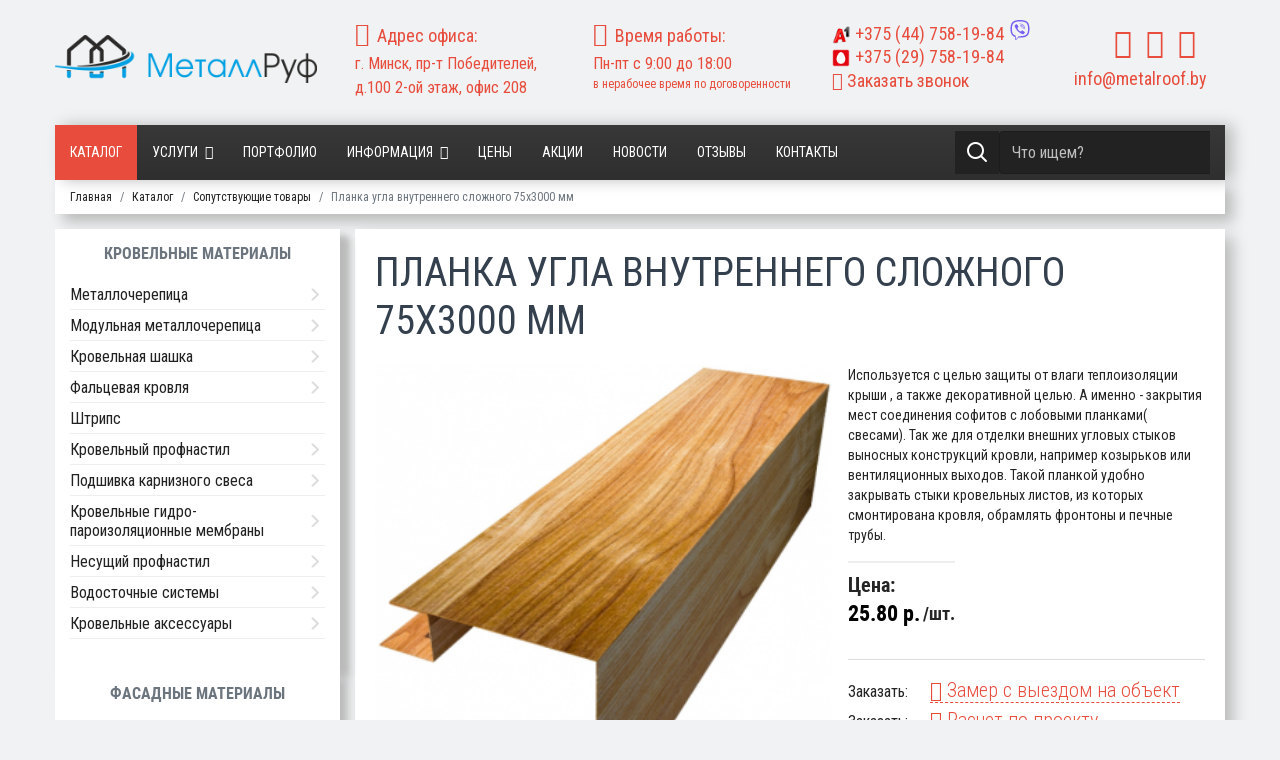

--- FILE ---
content_type: text/html; charset=utf-8
request_url: https://metalroof.by/katalog/soputstvuyushchie-tovary/planka-ugla-naruzhnogo-slozhnogo-75kh75kh3000-2.html
body_size: 40130
content:
<!doctype html>
<html lang="ru-ru" dir="ltr">
    <head>
        <meta charset="utf-8">
        <meta name="viewport" content="width=device-width, initial-scale=1, shrink-to-fit=no">
      
        <base href="https://metalroof.by/katalog/soputstvuyushchie-tovary/planka-ugla-naruzhnogo-slozhnogo-75kh75kh3000-2.html" />
	<meta http-equiv="content-type" content="text/html; charset=utf-8" />
	<meta name="title" content="Планка угла внутреннего сложного 75х3000 мм" />
	<meta name="robots" content="max-snippet:-1, max-image-preview:large, max-video-preview:-1" />
	<meta name="description" content="Продажа Планка угла внутреннего сложного 75х3000 мм для сайдинга  в Минске. ✅ Выгодная цена. ✅ Доставка. ✅ Рассрочка" />
	
	<title>Купить Планка угла внутреннего сложного 75х3000 мм для сайдинга в Минске</title>
	<link href="https://metalroof.by/katalog/soputstvuyushchie-tovary/planka-ugla-naruzhnogo-slozhnogo-75kh75kh3000-2.html" rel="canonical" />
	<link href="/templates/shaper_helixultimate/images/favicon.ico" rel="shortcut icon" type="image/vnd.microsoft.icon" />
	<link href="/plugins/system/bdthemes_shortcodes/css/shortcode-ultimate.css" rel="stylesheet" type="text/css" />
	<link href="/components/com_virtuemart/assets/css/vm-ltr-common.css?vmver=a40807e8" rel="stylesheet" type="text/css" />
	<link href="/components/com_virtuemart/assets/css/vm-ltr-site.css?vmver=a40807e8" rel="stylesheet" type="text/css" />
	<link href="/components/com_virtuemart/assets/css/vm-ltr-reviews.css?vmver=a40807e8" rel="stylesheet" type="text/css" />
	<link href="/components/com_virtuemart/assets/css/chosen.css?vmver=a40807e8" rel="stylesheet" type="text/css" />
	<link href="/components/com_virtuemart/assets/css/jquery.fancybox-1.3.4.css?vmver=a40807e8" rel="stylesheet" type="text/css" />
	<link href="/media/com_rsform/css/front.css?da1008376dfbb929a4f848371c5f9329" rel="stylesheet" type="text/css" />
	<link href="/media/com_rsform/css/frameworks/responsive/responsive.css?da1008376dfbb929a4f848371c5f9329" rel="stylesheet" type="text/css" />
	<link href="/media/com_rstbox/css/engagebox.css" rel="stylesheet" type="text/css" />
	<link href="/templates/shaper_helixultimate/css/bootstrap.min.css" rel="stylesheet" type="text/css" />
	<link href="/templates/shaper_helixultimate/css/template.css" rel="stylesheet" type="text/css" />
	<link href="/templates/shaper_helixultimate/css/presets/default.css" rel="stylesheet" type="text/css" />
	<link href="/templates/shaper_helixultimate/css/custom.css" rel="stylesheet" type="text/css" />
	<link href="/media/com_rsform/css/rangeslider/ion.rangeSlider.css?da1008376dfbb929a4f848371c5f9329" rel="stylesheet" type="text/css" />
	<link href="/media/com_rsform/css/rangeslider/ion.rangeSlider.skin.css?da1008376dfbb929a4f848371c5f9329" rel="stylesheet" type="text/css" />
	<link href="/modules/mod_vertical_menu/cache/271/627b051e72efeecd063235782da048e6.css" rel="stylesheet" type="text/css" />
	<style type="text/css">
    div[metalroof-order] > div:first-child > div:first-child > div:first-child::after {
        display: none;
    }
    span.discount {
        margin-left: 5px;
    }
		#rstbox_2 .rstbox-close:hover {
			color: rgba(158, 20, 20, 1) !important;
		}	
	
		#rstbox_3 .rstbox-close:hover {
			color: rgba(158, 20, 20, 1) !important;
		}	
	
		#rstbox_4 .rstbox-close:hover {
			color: rgba(158, 20, 20, 1) !important;
		}	
	
		#rstbox_6 .rstbox-close:hover {
			color: rgba(128, 128, 128, 1) !important;
		}	
	
		#rstbox_7 .rstbox-close:hover {
			color: rgba(128, 128, 128, 1) !important;
		}	
	
		#rstbox_8 .rstbox-close:hover {
			color: rgba(128, 128, 128, 1) !important;
		}	
	
		#rstbox_9 .rstbox-close:hover {
			color: rgba(158, 20, 20, 1) !important;
		}	
	
		#rstbox_10 .rstbox-close:hover {
			color: rgba(158, 20, 20, 1) !important;
		}	
	.spacer .category-img {
    float: left;
    width: auto;
    margin-right: 15px;
}
.body-innerwrapper {
    display: flex;
    flex-direction: column;
}

.body-innerwrapper section#sp-mobmenu {
    display: flex;
    flex-direction: column;
    order: 1;
}

.body-innerwrapper section, .body-innerwrapper header, .body-innerwrapper footer {
     display: flex;
    flex-direction: column;
    order: 2;
}.logo-image {height:48px;}#sp-top-menu{ padding:30px 0px 30px 0px; }
.noscript div#off-menu_271 dl.level1 dl{
	position: static;
}
.noscript div#off-menu_271 dl.level1 dd.parent{
	height: auto !important;
	display: block;
	visibility: visible;
}

	</style>
	<script src="/media/jui/js/jquery.min.js?da1008376dfbb929a4f848371c5f9329" type="text/javascript"></script>
	<script src="/media/jui/js/jquery-noconflict.js?da1008376dfbb929a4f848371c5f9329" type="text/javascript"></script>
	<script src="/media/jui/js/jquery-migrate.min.js?da1008376dfbb929a4f848371c5f9329" type="text/javascript"></script>
	<script src="/plugins/system/bdthemes_shortcodes/js/shortcode-ultimate.js" type="text/javascript"></script>
	<script src="/media/plg_system_metalroof/js/order.js?da1008376dfbb929a4f848371c5f9329" type="text/javascript"></script>
	<script src="/components/com_virtuemart/assets/js/vmsite.js?vmver=a40807e8" type="text/javascript"></script>
	<script src="/components/com_virtuemart/assets/js/chosen.jquery.min.js?vmver=a40807e8" type="text/javascript"></script>
	<script src="/components/com_virtuemart/assets/js/vmprices.js?vmver=a40807e8" type="text/javascript"></script>
	<script src="/components/com_virtuemart/assets/js/dynupdate.js?vmver=a40807e8" type="text/javascript"></script>
	<script src="/components/com_virtuemart/assets/js/fancybox/jquery.fancybox-1.3.4.pack.js?vmver=a40807e8" type="text/javascript"></script>
	<script src="/media/com_rsform/js/script.js?da1008376dfbb929a4f848371c5f9329" type="text/javascript"></script>
	<script src="/media/com_rstbox/js/velocity.js" type="text/javascript"></script>
	<script src="/media/com_rstbox/js/velocity.ui.js" type="text/javascript"></script>
	<script src="/media/com_rstbox/js/engagebox.js" type="text/javascript"></script>
	<script src="/templates/shaper_helixultimate/js/popper.min.js" type="text/javascript"></script>
	<script src="/templates/shaper_helixultimate/js/bootstrap.min.js" type="text/javascript"></script>
	<script src="/templates/shaper_helixultimate/js/custom.js" type="text/javascript"></script>
	<script src="/media/com_rsform/js/rangeslider/ion.rangeSlider.js?da1008376dfbb929a4f848371c5f9329" type="text/javascript"></script>
	<script src="/media/com_rsform/js/rangeslider/script.js?da1008376dfbb929a4f848371c5f9329" type="text/javascript"></script>
	<script src="/modules/mod_vertical_menu/js/perfect-scrollbar.js?_=1769755247" type="text/javascript"></script>
	<script src="/modules/mod_vertical_menu/js/mod_vertical_menu.js?_=1769755247" type="text/javascript"></script>
	<script type="text/javascript">
//<![CDATA[ 
if (typeof Virtuemart === "undefined"){
	var Virtuemart = {};}
var vmSiteurl = 'https://metalroof.by/' ;
Virtuemart.vmSiteurl = vmSiteurl;
var vmLang = '&lang=ru';
Virtuemart.vmLang = vmLang; 
var vmLangTag = 'ru';
Virtuemart.vmLangTag = vmLangTag;
var Itemid = '&Itemid=197';
Virtuemart.addtocart_popup = "1" ; 
var usefancy = true; //]]>
RSFormProUtils.addEvent(window, 'load', function(){
    RSFormPro.Ajax.overrideSubmit(4, {"parent":"","field":"rsform-error"});
});RSFormProUtils.addEvent(window, 'load', function(){
    RSFormPro.Ajax.overrideSubmit(7, {"parent":"","field":"rsform-error"});
});RSFormProUtils.addEvent(window, 'load', function(){
    RSFormPro.Ajax.overrideSubmit(8, {"parent":"","field":"rsform-error"});
});
		jQuery(function($) {
			var box        = $("#rstbox_10");
			var container  = box.find(".rstbox-content-wrap");
			var content    = "<div class=\"iframeWrapper\"><iframe width=\"100%\" height=\"640px\" src=\"https:\/\/metalroof.by\/index.php?option=com_content&amp;view=article&amp;id=54&amp;catid=2&tmpl=component\" scrolling=\"no\" frameborder=\"0\" allowtransparency=\"true\"  class=\"\"><\/iframe><\/div>";
			var async      = "afterOpen";

			if (async == "pageLoad") {
				$(window).on("load", function() {
					container.html(content);
				})
			} else {
				box.on(async, function() {
					if (!container.find("iframe").length) {
						container.html(content);
					}
				});
			}
		});
		jQuery(function($) {
			var box        = $("#rstbox_10");
			var container  = box.find(".rstbox-content-wrap");

			box.on("afterClose", function() {
				container.empty();
			})
		});template="shaper_helixultimate";RSFormPro.ionSlider.setSlider(12, '12_0', {"type":"single", "min":"10", "max":"1000", "skin":"rsfp-skinFlat", "grid":true, "force_edges":true, "from_fixed":false, "to_fixed":false, "keyboard":false, "disable":false, "input_values_separator":"-"});
jQuery(document).ready(function(){
	 RSFormPro.ionSlider.renderSliders(); });
RSFormProUtils.addEvent(window, 'load', function(){
    RSFormPro.Ajax.overrideSubmit(12, {"parent":"","field":"is-invalid"});
});
	</script>
	<style>
form#callbackForm {
    margin: 0px;
}
.rsform .formError {
    position: absolute;
    margin-left: 15%;
    margin-top: -2px;
}
#rsform_error_4 {
display: none !important;
}
.callback-header {
    padding: 10px;
    font-weight: 600;
}
.callback {
text-align: center;
}
.callback.call #phone, .callback #name {
	margin: 0 auto;
	width: 99% !important;
border-radius: 0px;
}
.callback.call #phone {
margin-top: 5px;
}
.callback .formControls {
	text-align: center;
}
.callback.call #message {
	margin: 0 auto;
	width: 99% !important;
	
border-radius: 0px;
padding: 0.5rem 0.75rem;
    font-size: 1rem;
}
.rec>div>div {
    margin: auto;
}
.callback #send {

border-radius: 4px;
font-size: 16px;
line-height: 16px;
padding: 12px 30px 12px 30px;
}
.terms label {
    font-size: 14px;
    color: #333;
    line-height: 18px;
    display: flex;
    align-items: center;
    justify-content: center;
    margin-top: 5px;
}
.terms input[type="checkbox"] {
    margin-right: 3px !important;
}
.terms label a {
    background: none;
    color: #e74c3c;
    border: none;
    padding: 0px;
}

.terms label a:hover, .terms label a:focus {
    border: none;
    padding: 0px;
    margin: 0px 0 0 3px;
    text-decoration: underline;
}
</style>
	<script> /*
window.addEventListener("DOMContentLoaded", function() {
  [].forEach.call( document.querySelectorAll('.tel'), function(input) {
    var keyCode;
    function mask(event) {
      event.keyCode && (keyCode = event.keyCode);
      var pos = this.selectionStart;
      if (pos < 3) event.preventDefault();
      var matrix = "+375 (__) ___ ____",
          i = 0,
          def = matrix.replace(/\D/g, ""),
          val = this.value.replace(/\D/g, ""),
          new_value = matrix.replace(/[_\d]/g, function(a) {
              return i < val.length ? val.charAt(i++) : a
          });
      i = new_value.indexOf("_");
      if (i != -1) {
          i < 5 && (i = 3);
          new_value = new_value.slice(0, i)
      }
      var reg = matrix.substr(0, this.value.length).replace(/_+/g,
          function(a) {
              return "\\d{1," + a.length + "}"
          }).replace(/[+()]/g, "\\$&");
      reg = new RegExp("^" + reg + "$");
      if (!reg.test(this.value) || this.value.length < 5 || keyCode > 47 && keyCode < 58) {
        this.value = new_value;
      }
      if (event.type == "blur" && this.value.length < 5) {
        this.value = "";
      }
    }

    input.addEventListener("input", mask, false);
    input.addEventListener("focus", mask, false);
    input.addEventListener("blur", mask, false);
    input.addEventListener("keydown", mask, false);

  });

});*/
</script>
	<style>
.rstboxes .rstbox .rstbox-content form {
    margin: 0px;
}
.rsform .formError {
    position: absolute;
    margin-left: 15%;
    margin-top: -2px;
}
#rsform_error_4 {
display: none !important;
}
.callback-header {
    padding: 10px;
    font-weight: 600;
}
.callback {
text-align: center;
}
.callback #phone, .callback #name {
	margin: 0 auto;
	width: 90% !important;
border-radius: 0px;
}
.callback #name {
margin-top: 5px;
}
.callback .formControls {
	text-align: center;
}
.callback #message {
	margin: 0 auto;
	width: 90% !important;
	
border-radius: 0px;
padding: 0.5rem 0.75rem;
    font-size: 1rem;
}
.callback #send {

border-radius: 4px;
font-size: 16px;
line-height: 16px;
padding: 12px 30px 12px 30px;
}

.comm-zakaz {
    font-size: 14px;
    line-height: 16px;
    padding-bottom: 4px;
}
.terms label {
    font-size: 14px;
    color: #333;
    line-height: 18px;
    display: flex;
    align-items: center;
    justify-content: center;
    margin-top: 5px;
}
.terms input[type="checkbox"] {
    margin-right: 3px !important;
}
.terms label a {
    background: none;
    color: #e74c3c;
    border: none;
    padding: 0px;
}

.terms label a:hover, .terms label a:focus {
    border: none;
    padding: 0px;
    margin: 0px 0 0 3px;
    text-decoration: underline;
}
</style>
	<style>
.rstboxes .rstbox .rstbox-content form {
    margin: 0px;
}
.formResponsive .callback input[type="file"] {
    height: 32px;
    width: 90%;
    font-size: 16px;
}
.rsform .formError {
    position: absolute;
    margin-left:15%;
    margin-top: -2px;
}
#rsform_error_4 {
display: none !important;
}
.callback-header {
    padding: 10px;
    font-weight: 600;
}
.callback {
text-align: center;
}
.callback #phone, .callback #name {
	margin: 0 auto;
	width: 90% !important;
border-radius: 0px;
}
.callback #name {
margin-top: 5px;
}
.callback .formControls {
	text-align: center;
}
.callback #message {
	margin: 0 auto;
	width: 90% !important;
	
border-radius: 0px;
padding: 0.5rem 0.75rem;
    font-size: 1rem;
}
.callback #send {

border-radius: 4px;
font-size: 16px;
line-height: 16px;
padding: 12px 30px 12px 30px;
}

.comm-zakaz {
    font-size: 14px;
    line-height: 16px;
    padding-bottom: 4px;
}
.terms label {
    font-size: 14px;
    color: #333;
    line-height: 18px;
    display: flex;
    align-items: center;
    justify-content: center;
    margin-top: 5px;
}
.terms input[type="checkbox"] {
    margin-right: 3px !important;
}
.terms label a {
    background: none;
    color: #e74c3c;
    border: none;
    padding: 0px;
}

.terms label a:hover, .terms label a:focus {
    border: none;
    padding: 0px;
    margin: 0px 0 0 3px;
    text-decoration: underline;
}
</style>
	<style>
form#quizForm label.control-label.formControlLabel {
    display: block !important;
}
form#quizForm label.form-check-label span {
    font-weight: 500;
    font-size: 18px;
}

form#quizForm>fieldset {
    min-height: 520px;
    height: 520px;

}

form#quizForm label.form-check-label img {
    position: relative;
    width: 280px;
}

label.control-label.formControlLabel {
    font-size: 20px;
    font-weight: 600;
}
.form-group.rsform-block.rsform-block-next {
    display: flex;
    justify-content: center;
    gap: 20px;
}
form#quizForm .form-check-inline div:before {
    content: '';
    display: block;
    position: absolute;
    background: #e74c3c33;
    width: 100%;
    height: 100%;
    z-index: 1;
}

form#quizForm .form-check-inline div {
    position: relative;
    margin-bottom: 15px;
}
.form-group.rsform-block.rsform-block-next .formControls.btn-group {
    gap: 20px;
}
button#prev06Next, button#sndPrev {
    display: none;
}

.form-group.rsform-block.rsform-block-snd .formControls {
    display: flex;
    justify-content: center;
    gap: 20px;
}

@media (max-width: 991px) {
form#quizForm>fieldset {
    min-height: auto;
    height: auto;

}
}
</style>
	<script data-cfasync="false">
document[(_el=document.addEventListener)?'addEventListener':'attachEvent'](_el?'DOMContentLoaded':'onreadystatechange',function(){
	if (!_el && document.readyState != 'complete') return;
	(window.jq183||jQuery)('.noscript').removeClass('noscript');
	window.sm271 = new VerticalSlideMenu({
		id: 271,
		visibility: ["0","0","1","1","0",["0","px"],["10000","px"]],
		parentHref: 1,
		theme: 'flat',
		result: 'Результаты поиска',
		noResult: 'Ничего не найдено',
		backItem: '',
		filterDelay: 500,
		filterMinChar: 3,
		navtype: 'accordion',
		sidebar: 0,
		popup: 0,
		overlay: 0,
		sidebarUnder: 767,
		width: 300,
		menuIconCorner: 1,
		menuIconX: 0,
		menuIconY: 0,
		hidePopupUnder: 1750,
		siteBg: '#444444',
		effect: 1,
    dur: 400/1000,
		perspective: 0,
		inEase: 'Quad.easeOut'.split('.').reverse().join(''),
		inOrigin: '50% 50% 0',
		inX: 100,
		inUnitX: '%',
    logoUrl: '',
		inCSS: {
			y: 0,
			opacity: 100/100,
			rotationX: 0,
			rotationY: 0,
			rotationZ: 0,
			skewX: 0,
			skewY: 0,
			scaleX: 100/100,
			scaleY: 100/100
		},
		outEase: 'Quad.easeOut'.split('.').reverse().join(''),
		outOrigin: '50% 50% 0',
		outX: -100,
		outUnitX: '%',
		outCSS: {
			y: 0,
			opacity: 100/100,
			rotationX: 0,
			rotationY: 0,
			rotationZ: 0,
			skewX: 0,
			skewY: 0,
			scaleX: 100/100,
			scaleY: 100/100
		},
		anim: {
			perspective: 1000,
			inDur: 300/1000,
			inEase: 'Quad.easeOut'.split('.').reverse().join(''),
			inOrigin: '50% 50% 0',
			inX: -30,
			inUnitX: 'px',
			inCSS: {
				y: 0,
				opacity: 0/100,
				rotationX: 0,
				rotationY: 0,
				rotationZ: 0,
				skewX: 0,
				skewY: 0,
				scaleX: 100/100,
				scaleY: 100/100
			},
			outDur: 300/1000,
			outEase: 'Quad.easeOut'.split('.').reverse().join(''),
			outOrigin: '50% 50% 0',
			outX: 20,
			outUnitX: 'px',
			outCSS: {
				y: 0,
				opacity: 0/100,
				rotationX: 0,
				rotationY: 0,
				rotationZ: 0,
				skewX: 0,
				skewY: 0,
				scaleX: 100/100,
				scaleY: 100/100
			}
		},
		miAnim: 0,
		miDur: 500/1000,
		miShift: 40/1000,
		miEase: 'Quad.easeOut'.split('.').reverse().join(''),
		miX: 40,
		miUnitX: '%',
		miCSS: {
			transformPerspective: 600,
			transformOrigin: '50% 50% 0',
			y: 0,
			opacity: 0/100,
			rotationX: 0,
			rotationY: 0,
			rotationZ: 0,
			skewX: 0,
			skewY: 0,
			scaleX: 100/100,
			scaleY: 100/100
		},
		iconAnim: 0 && 0,
		bgX: 0,
		dropwidth: 250,
		dropspace: 0,
		dropFullHeight: 0,
		dropEvent: 'mouseenter',
		opened: 1,
		autoOpen: 0,
		autoOpenAnim: 1,
		hideBurger: 1
	});
});
</script>
<meta name="yandex-verification" content="cc90837444fe2c57" />
          <meta name="google-site-verification" content="id2rQnDCA2CNnrr9g26ZmsgX7-hmid_qW3VSfnnp_GU" />
          <!-- Google Tag Manager -->
<script>(function(w,d,s,l,i){w[l]=w[l]||[];w[l].push({'gtm.start':
new Date().getTime(),event:'gtm.js'});var f=d.getElementsByTagName(s)[0],
j=d.createElement(s),dl=l!='dataLayer'?'&l='+l:'';j.async=true;j.src=
'https://www.googletagmanager.com/gtm.js?id='+i+dl;f.parentNode.insertBefore(j,f);
})(window,document,'script','dataLayer','GTM-WN5LLWC');</script>
<!-- End Google Tag Manager -->
          
<!-- Facebook Pixel Code -->
<script>
  !function(f,b,e,v,n,t,s)
  {if(f.fbq)return;n=f.fbq=function(){n.callMethod?
  n.callMethod.apply(n,arguments):n.queue.push(arguments)};
  if(!f._fbq)f._fbq=n;n.push=n;n.loaded=!0;n.version='2.0';
  n.queue=[];t=b.createElement(e);t.async=!0;
  t.src=v;s=b.getElementsByTagName(e)[0];
  s.parentNode.insertBefore(t,s)}(window, document,'script',
  'https://connect.facebook.net/en_US/fbevents.js');
  fbq('init', '513424156491612');
  fbq('track', 'PageView');
</script>
<noscript><img height="1" width="1" style="display:none"
  src="https://www.facebook.com/tr?id=513424156491612&ev=PageView&noscript=1"
/></noscript>
<!-- End Facebook Pixel Code -->
          
          
     
          
          
 <!--[if IE]>
<style>
    .category.floatleft.width100 .category_descr div> a:first-child {
    height: 170px;
    overflow: hidden;
    position: relative;
    text-align: center;
}

.category.floatleft.width100 .category_descr div> a:first-child:before {content: '';display: inline-block !important;vertical-align: middle;}

.category.floatleft.width100 .category_descr div> a:first-child img {
    display: inline-block;
    vertical-align: middle;
    height: auto !important;
    min-height: auto !important;
    width: 100% !important;
}
.category-view.metall .category-view >.row .category.floatleft.width100 .category-img img.browseCategoryImage {
    min-height: auto !important;
    width: 100% !important;
}
</style>
<![endif]-->         
<style>aside#sp-left {order: 1;}main#sp-component {order: 2;}</style>                   
    





</head>
    <body class="site helix-ultimate com-virtuemart view-productdetails layout-default task-none itemid-197 ru-ru ltr layout-fluid offcanvas-init offcanvs-position-left  katalog">
    
    <div class="body-wrapper">
        <div class="body-innerwrapper">
                        <section id="sp-top-menu"><div class="container"><div class="container-inner"><div class="row"><div id="sp-logo" class="col-12 col-sm-12 col-md-3 col-lg-3 col-xl-3 "><div class="sp-column "><div class="logo"><a href="/"><img class="logo-image d-none d-lg-inline-block" src="/images/Logo.png" alt="Metalroof.by"><img class="logo-image-phone d-inline-block d-lg-none" src="/images/Logo.png" alt="Metalroof.by"></a></div></div></div><div id="sp-top1" class="col-12 col-sm-12 col-md-6 col-lg-7 col-xl-7 "><div class="sp-column "><div class="sp-module "><div class="sp-module-content"><div class="row">
<div class="col-12 col-sm-12 col-md-6 col-lg-4">
<div class="top-addres">
<i class="fa fa-map-marker"></i><span>Адрес офиса:</span><br>г. Минск, пр-т Победителей, д.100 2-ой этаж, офис 208
</div>
</div>
<div class="d-none d-sm-none d-md-none d-lg-block col-lg-4">
<div class="top-hours">
<i class="fa fa-clock-o"></i><span>Время работы:</span><br>
Пн-пт с 9:00 до 18:00<br>
<span class="small">в нерабочее время по договоренности</span>
</div>
</div>
<div class="col-12 col-sm-12 col-md-6 col-lg-4">
<div class="top-phone head">
<div class="viber-number">
  <a title="Должен быть установлен Viber для ПК" href="viber://chat?number=+375447581984"><img src="/images/viber.svg"  alt="viber"></a>
</div>
<a class="phone-v" href="tel:+375447581984"><img src="/images/site/icons/A1.png"   alt="A1" style="display: inline-block; margin-right: 5px; height: 18px;">+375 <span>(44)</span> 758-19-84</a>
<a class="phone-mts" href="tel:+375297581984"><img src="/images/site/icons/mts.png"  alt="mts"  style="display: inline-block; margin-right: 5px; height: 18px;">+375 <span>(29)</span> 758-19-84</a>
</div>
<div class="top-phone head d-none d-sm-none d-md-block"><a href="#callback" data-ebox="2"><i class="fa fa-phone-square"></i>&nbsp;Заказать звонок</a></div>
</div>
</div>
</div></div></div></div><div id="sp-top4" class="col-12 col-sm-12 col-md-3 col-lg-2 col-xl-2 "><div class="sp-column "><div class="sp-module "><div class="sp-module-content"><style>span.PricesalesPrice.cat {    text-align: center;    display: block;    font-weight: bold;    font-size: 22px;}div#sp-ourworks ul.nav.nav-pills.nav-tabs {    justify-content: flex-start;    gap: 20px;}body.ltr .sp-megamenu-parent .sp-dropdown.sp-dropdown-main.sp-menu-full {
    left: 0px; right: 0;max-width: 1086px;
}
div#jform_fields_captcha>div {
    transform: scale(0.8);
    margin-left: -25px;
    width: 260px !important;
}
.sp-megamenu-parent .sp-dropdown .sp-dropdown-inner {
    background: #fff;
    background-image: none !important;
    padding: 15px !important;
}
.sp-megamenu-parent .sp-mega-group > li > a {
    text-transform: none !important;
    font-weight: normal !important;
    color: #252525;
    padding: 10px !important;
    font-weight: 500;
    margin: 0;
    line-height: 14px;
}
.sp-megamenu-parent .sp-mega-group > li > a:hover {
    background: #e74c3c;
    color: #fff;
}</style>
<div class="top-phone head d-block d-sm-block d-md-none d-lg-none"><a href="#callback" data-ebox="2"><i class="fa fa-phone-square"></i>&nbsp;Заказать звонок</a></div>
<div class="top-order">
<ul class="social">
<li><a href="https://www.youtube.com/channel/UCDm6fC1AU1VsKnp-_sLeWxQ" aria-label="youtube" target="_blank" rel="noopener noreferrer"><i class="fa fa-youtube"></i></a></li>
<li><a href="https://vk.com/metalroof" target="_blank" aria-label="vk" rel="noopener noreferrer"><i class="fa fa-vk"></i></a></li>
<li><a href="https://www.instagram.com/metalroof.by/?hl=ru" aria-label="instagram" target="_blank" rel="noopener noreferrer"><i class="fa fa-instagram"></i></a></li>
</ul>
</div>
<div class="top-mail"><span id="cloakfdc3035266edf488510ee7739bca77d4">Этот адрес электронной почты защищён от спам-ботов. У вас должен быть включен JavaScript для просмотра.</span><script type='text/javascript'>
				document.getElementById('cloakfdc3035266edf488510ee7739bca77d4').innerHTML = '';
				var prefix = '&#109;a' + 'i&#108;' + '&#116;o';
				var path = 'hr' + 'ef' + '=';
				var addyfdc3035266edf488510ee7739bca77d4 = '&#105;nf&#111;' + '&#64;';
				addyfdc3035266edf488510ee7739bca77d4 = addyfdc3035266edf488510ee7739bca77d4 + 'm&#101;t&#97;lr&#111;&#111;f' + '&#46;' + 'by';
				var addy_textfdc3035266edf488510ee7739bca77d4 = '&#105;nf&#111;' + '&#64;' + 'm&#101;t&#97;lr&#111;&#111;f' + '&#46;' + 'by';document.getElementById('cloakfdc3035266edf488510ee7739bca77d4').innerHTML += '<a ' + path + '\'' + prefix + ':' + addyfdc3035266edf488510ee7739bca77d4 + '\'>'+addy_textfdc3035266edf488510ee7739bca77d4+'<\/a>';
		</script></div>
</div></div></div></div></div></div></div></section><header id="sp-header"class=" d-none d-sm-none d-md-block"><div class="container"><div class="container-inner"><div class="row"><div id="sp-menu" class="col-2 col-sm-2 col-md-9 col-lg-9 col-xl-9 "><div class="sp-column "><nav class="sp-megamenu-wrapper" role="navigation"><a id="offcanvas-toggler" aria-label="Navigation" class="offcanvas-toggler-left d-block d-lg-none" href="#"><i class="fa fa-bars" aria-hidden="true" title="Navigation"></i></a><ul class="sp-megamenu-parent menu-animation-fade-up d-none d-lg-block"><li class="sp-menu-item current-item active"><a  href="/katalog.html" >Каталог</a></li><li class="sp-menu-item sp-has-child"><a  href="/uslugi/" >Услуги</a><div class="sp-dropdown sp-dropdown-main sp-dropdown-mega sp-menu-full container" style=""><div class="sp-dropdown-inner"><div class="row"><div class="col-sm-4"><ul class="sp-mega-group"><li class="item-267 menu_item item-header"><a  href="/uslugi/usluga-montazha-metallocherepicy.html" >Монтаж металлочерепицы</a></li><li class="item-297 menu_item item-header"><a  href="/uslugi/montazh-krovli.html" >Монтаж кровли</a></li><li class="item-271 menu_item item-header"><a  href="/uslugi/montazh-i-ustanovka-ventiliruemyh-fasadov.html" >Монтаж и установка вентилируемых фасадов</a></li><li class="item-272 menu_item item-header"><a  href="/uslugi/montazh-fibrocementnogo-saidinga.html" >Монтаж фиброцементного сайдинга</a></li><li class="item-273 menu_item item-header"><a  href="/uslugi/obramlenie-okon-i-dverei-ventiliruemogo-fasada.html" >Обрамление окон и дверей вентилируемого фасада</a></li><li class="item-274 menu_item item-header"><a  href="/uslugi/montazh-podkrovelnoi-ventilyacii.html" >Монтаж подкровельной вентиляции</a></li><li class="item-275 menu_item item-header"><a  href="/uslugi/montazh-keramicheskoi-cherepicy.html" >Монтаж керамической черепицы</a></li><li class="item-276 menu_item item-header"><a  href="/uslugi/montazh-metallicheskogo-saidinga.html" >Монтаж металлического сайдинга</a></li><li class="item-277 menu_item item-header"><a  href="/uslugi/montazh-karniznyh-svesov.html" >Монтаж карнизных свесов</a></li><li class="item-278 menu_item item-header"><a  href="/uslugi/montazh-elementov-podkonstrukcii-ventiliruemogo-fasada.html" >Монтаж элементов подконструкции вентилируемого фасада</a></li><li class="item-279 menu_item item-header"><a  href="/uslugi/uteplenie-krovli.html" >Утепление кровли</a></li><li class="item-280 menu_item item-header"><a  href="/uslugi/3d-vizualizaciya-krovli.html" >3D визуализация кровли</a></li><li class="item-281 menu_item item-header"><a  href="/uslugi/montazh-gidro-i-paroizolyacii.html" >Монтаж гидро и пароизоляции</a></li><li class="item-282 menu_item item-header"><a  href="/uslugi/montazh-vinilovogo-saidinga.html" >Монтаж винилового сайдинга</a></li></ul></div><div class="col-sm-4"><ul class="sp-mega-group"><li class="item-284 menu_item item-header"><a  href="/uslugi/uteplenie-fasada.html" >Утепление фасада</a></li><li class="item-283 menu_item item-header"><a  href="/uslugi/montazh-i-obramlenie-pechnyh-trub.html" >Монтаж и обрамление печных труб</a></li><li class="item-285 menu_item item-header"><a  href="/uslugi/montazh-dekorativnogo-navesnogo-kamnya.html" >Монтаж декоративного навесного камня</a></li><li class="item-286 menu_item item-header"><a  href="/uslugi/montazh-klinkernoi-plitki-ruchnoi-formovki.html" >Монтаж клинкерной плитки ручной формовки</a></li><li class="item-287 menu_item item-header"><a  href="/uslugi/montazh-kompozitnoi-cherepicy.html" >Монтаж композитной черепицы</a></li><li class="item-288 menu_item item-header"><a  href="/uslugi/montazh-bitumnoi-cherepicy.html" >Монтаж битумной черепицы</a></li><li class="item-289 menu_item item-header"><a  href="/uslugi/montazh-falcevoi-krovli.html" >Монтаж фальцевой кровли</a></li><li class="item-290 menu_item item-header"><a  href="/uslugi/montazh-vodostochnyh-sistem.html" >Монтаж водосточных систем</a></li><li class="item-291 menu_item item-header"><a  href="/uslugi/ustanovka-snegozaderzhatelei.html" >Установка снегозадержателей</a></li><li class="item-292 menu_item item-header"><a  href="/uslugi/ustanovka-mansardnyh-okon.html" >Установка мансардных окон</a></li><li class="item-293 menu_item item-header"><a  href="/uslugi/garantiinoe-obsluzhivanie-krovli.html" >Гарантийное обслуживание кровли</a></li><li class="item-294 menu_item item-header"><a  href="/uslugi/ekspertiza-krovli.html" >Экспертиза кровли </a></li><li class="item-295 menu_item item-header"><a  href="/uslugi/zamer-krovli.html" >Замер кровли</a></li><li class="item-296 menu_item item-header"><a  href="/uslugi/proektirovanie-krovli.html" >Проектирование кровли</a></li><li class="item-298 menu_item item-header"><a  href="/uslugi/montazh-fasada.html" >Монтаж фасада</a></li></ul></div><div class="col-sm-4"><ul class="sp-mega-group"><li class="item-309 menu_item item-header"></li><li class="item-310 menu_item item-header"></li><li class="item-311 menu_item item-header"></li><li class="item-312 menu_item item-header"></li><li class="item-313 menu_item item-header"></li><li class="item-315 menu_item item-header"></li><li class="item-316 menu_item item-header"></li><li class="item-317 menu_item item-header"></li><li class="item-318 menu_item item-header"></li><li class="item-319 menu_item item-header"></li><li class="item-320 menu_item item-header"></li><li class="item-332 menu_item item-header"></li><li class="item-333 menu_item item-header"></li><li class="item-334 menu_item item-header"></li><li class="item-331 menu_item item-header"></li></ul></div></div></div></div></li><li class="sp-menu-item"><a  href="/portfolio.html" >Портфолио</a></li><li class="sp-menu-item sp-has-child"><a  href="/" >Информация</a><div class="sp-dropdown sp-dropdown-main sp-menu-right" style="width: 240px;"><div class="sp-dropdown-inner"><ul class="sp-dropdown-items"><li class="sp-menu-item"><a  href="/o-kompanii.html" >О нас</a></li><li class="sp-menu-item"><a  href="/oplata-i-dostavka.html" >Оплата и доставка</a></li><li class="sp-menu-item"><a  href="/vyzov-zamerschika.html" >Вызов замерщика</a></li><li class="sp-menu-item"><a  href="/cveta-ral.html" >Цвета RAL</a></li><li class="sp-menu-item"><a  href="/stati/vopros-otvet.html" >Вопрос-Ответ</a></li><li class="sp-menu-item"><a  href="/stati/" >Полезные статьи</a></li></ul></div></div></li><li class="sp-menu-item"><a  href="/ceny.html" >Цены</a></li><li class="sp-menu-item"><a  href="/akcii/" >Акции</a></li><li class="sp-menu-item"><a  href="/novosti/" >Новости</a></li><li class="sp-menu-item"><a  href="/otzyvy.html" >Отзывы</a></li><li class="sp-menu-item"><a  href="/kontakty.html" >Контакты</a></li></ul></nav></div></div><div id="sp-search" class="col-10 col-sm-6 col-md-3 col-lg-3 col-xl-3 "><div class="sp-column "><div class="sp-module  topsearch"><div class="sp-module-content"><!--BEGIN Search Box -->
<div class="d-lg-none d-md-none" id="search-smart">
<img src="/images/site/icons/ico_search.png">
</div>
<form action="/view/category/search/true/virtuemart_category_id/0/start/0.html" method="get">
<div class="search topsearch">
<input aria-label="Search" style="vertical-align:middle" type="image" value="Поиск" class="button topsearch" src="/images/site/icons/ico_search_white.png" onclick="this.form.keyword.focus();"/><input aria-label="keyword" name="keyword" id="mod_virtuemart_search" maxlength="200" alt="Поиск" class="inputbox topsearch" type="text" size="200" value="Что ищем?"  onblur="if(this.value=='') this.value='Что ищем?';" onfocus="if(this.value=='Что ищем?') this.value='';" /></div>
		<input type="hidden" name="limitstart" value="0" />
		<input type="hidden" name="option" value="com_virtuemart" />
		<input type="hidden" name="view" value="category" />
		<input type="hidden" name="virtuemart_category_id" value="0"/>

	  </form>

<!-- End Search Box -->
<script>
	jQuery(document).ready(function($) {
		
		//show/hide search form on smartphones
		$( "#search-smart" ).click(function() {
		  $( ".topsearch form" ).toggle('show');
		  return false;
		});		
		
	})
</script></div></div></div></div></div></div></div></header><section id="sp-breadcrumbs"><div class="container"><div class="container-inner"><div class="row"><div id="sp-breadcrumb" class="col-lg-12 "><div class="sp-column "><div class="sp-module "><div class="sp-module-content">
<ol itemscope itemtype="https://schema.org/BreadcrumbList" class="breadcrumb">
			<li class="float-left">
			<span class="divider fa fa-location" aria-hidden="true"></span>
		</li>
	
				<li itemprop="itemListElement" itemscope itemtype="https://schema.org/ListItem" class="breadcrumb-item"><a itemprop="item" href="/" class="pathway"><span itemprop="name">Главная</span></a>				<meta itemprop="position" content="1">
			</li>
					<li itemprop="itemListElement" itemscope itemtype="https://schema.org/ListItem" class="breadcrumb-item"><a itemprop="item" href="/katalog.html" class="pathway"><span itemprop="name">Каталог</span></a>				<meta itemprop="position" content="2">
			</li>
					<li itemprop="itemListElement" itemscope itemtype="https://schema.org/ListItem" class="breadcrumb-item"><a itemprop="item" href="/katalog/soputstvuyushchie-tovary.html" class="pathway"><span itemprop="name">Сопутствующие товары</span></a>				<meta itemprop="position" content="3">
			</li>
					<li itemprop="itemListElement" itemscope itemtype="https://schema.org/ListItem" class="breadcrumb-item active"><span itemprop="name">Планка угла внутреннего сложного 75х3000 мм</span>				<meta itemprop="position" content="4">
			</li>
		</ol>
</div></div></div></div></div></div></div></section><section id="sp-main-body"><div class="container"><div class="container-inner"><div class="row"><main id="sp-component" class="col-12 col-sm-12 col-md-9 col-lg-9 col-xl-9 " role="main"><div class="sp-column "><div id="system-message-container">
	</div>

			<div id="bd_results">
			<div id="cf_res_ajax_loader"></div><div class="product-container productdetails-view productdetails">

	
	

		<h1>Планка угла внутреннего сложного 75х3000 мм</h1>
	
	
	
	

	
	<div class="vm-product-container">
	<div class="vm-product-media-container col-xs-12">
		 
	 
		 
<style>button.owl-thumb-item img {
    max-width: 80px;
    height: 60px;
    object-fit: contain;
}

button.owl-thumb-item {
    border: 1px solid #ccc;
    background: #fff;
}.owl-carousel.product .owl-nav {
    position: relative;
    top: 44px;
    right: auto;
    width: 100%;
}
.owl-carousel.product .owl-nav button.owl-prev {
    float: left;
}
.owl-carousel.product .owl-nav button.owl-next {
    float: right;
}
.owl-carousel.product .owl-nav button .fa {
    font-size: 24px;
    color: #e74c3c;
}</style>
<div class="owl-carousel product popup-gallery owl-theme" data-slider-id="1">
			
			<a title="333" rel='vm-additional-images' href="https://metalroof.by/images/virtuemart/product/333.png"><img src="/images/virtuemart/product/resized/333_350x350.png" alt="333"  /></a>		
		
</div>
<div class="owl-thumbs" data-slider-id="1">
    <button class="owl-thumb-item"><img src="/images/virtuemart/product/resized/333_350x350.png" alt="333"  /></button>
		
</div>
<script src="/templates/shaper_helixultimate/js/owl.carousel2.thumbs.js"></script>
<script>
    jQuery(document).ready(function($) {
        $('.owl-carousel.product').owlCarousel({
            loop: true,
			autoplay: false,
            dots: false,
            mouseDrag: true,
			 thumbs: true,
    thumbsPrerendered: true,
            navText: ['<i class="fa fa-angle-left"></i>', '<i class="fa fa-angle-right"></i>'],
            responsiveClass: true,
            responsive: {
                0: {
                    items: 1,
                    nav: false,
                    dots: true
                },
                768: {
                    items: 1,
                    nav: true
                },
                1200: {
                    items: 1,
                    nav: true
                }
            }
        })
		$('.product.popup-gallery').magnificPopup({
			delegate:'a',type:'image',tLoading:'Loading image #%curr%...',mainClass:'mfp-img-mobile',gallery:{enabled:true,navigateByImgClick:true,preload:[0,1]},image:{tError:'<a href="/%url%">The image #%curr%</a> could not be loaded.',titleSrc:function(item){return item.el.attr('title')+'<small>Изображения товара</small>';}}
		});
    })
</script>

	</div>

	<div class="vm-product-details-container col-xs-12">
	
		<div class="spacer-buy-area">
		<!--<div class="row">
		<div class="col-6">
		<div class="vid-volny"></div>
				</div>
		<div class="col-6">
				</div>
		</div>-->
		
		<div class="custom-field-product">
				</div>
				<div class="product-short-description">
		Используется с целью защиты от влаги теплоизоляции крыши , а также декоративной целью. А именно - закрытия мест соединения софитов с лобовыми планками( свесами). Так же для отделки внешних угловых стыков выносных конструкций кровли, например козырьков или вентиляционных выходов. Такой планкой удобно закрывать стыки кровельных листов, из которых смонтирована кровля, обрамлять фронтоны и печные трубы.		</div>
			
				
				
		<div class="prod-price-per-unit">
		<span class="vm-price-desc">Цена: </span>
    <div class="product-price" id="productPrice372" data-vm="product-prices">
	<div class="PricesalesPrice vm-display vm-price-value"><span class="PricesalesPrice">25.80 p.</span></div>	</div>	<div class="product-fields">
		<div class="product-field product-field-type-S">
				<div class="product-field-display">шт.</div>			</div>
		      <div class="clear"></div>
	</div>
</div>
		<div class="clear"></div>
		
			<div class="addtocart-area">
		<form method="post" class="product js-recalculate" action="/katalog.html" autocomplete="off" >
			<div class="vm-customfields-wrap">
							</div>	
			
			
				
    <div class="addtocart-bar">
	<div class="add-txt">
<span>ЕД. ИЗМЕРЕНИЯ</span>  

<span>м²</span></div>
	            <!-- <label for="quantity372" class="quantity_box">Кол-во: </label> -->
						 <div class="quantity-add">
			 <span class="quantity-controls js-recalculate">
			 <input type="button" class="quantity-controls quantity-minus"/>
            <span class="quantity-box">
				<input type="text" class="quantity-input js-recalculate" name="quantity[]"
                       data-errStr="Вы можете приобрести этот товар только в партии, состоящей из %s единиц(ы) товара!"
                       value="1" init="1" step="1"  />
			</span>
				<input type="button" class="quantity-controls quantity-plus"/>
			</span>
			</div>
			<span class="addtocart-button">
				<input type="submit" name="addtocart" class="addtocart-button" value="В корзину" title="В корзину" />                </span>             <input type="hidden" name="virtuemart_product_id[]" value="372"/>
            <noscript><input type="hidden" name="task" value="add"/></noscript> 
    </div>			<input type="hidden" name="option" value="com_virtuemart"/>
			<input type="hidden" name="view" value="cart"/>
			<input type="hidden" name="virtuemart_product_id[]" value="372"/>
			<input type="hidden" name="pname" value="Планка угла внутреннего сложного 75х3000 мм"/>
			<input type="hidden" name="pid" value="372"/>
			<input type="hidden" name="Itemid" value="197"/>		</form>

	</div>

		

<div class="custom prod-zakazat"  >
	<div class="form-group parent-prod summ">
<span>Заказать:</span>  <!--
<div class="buyonebtn"><a href="#callback" data-ebox="2"><i class="fa fa-phone-square"></i>&nbsp;Звонок</a></div>
-->
<div class="top-order"><a href="#zamer" data-ebox="3"><i class="fa fa-arrows-alt"></i>&nbsp;Замер с выездом на объект</a></div>
 <br/>
<span>Заказать:</span> 
<div class="top-order"><a href="#rashet" data-ebox="4"><i class="fa fa-file-text-o"></i>&nbsp;Расчет по проекту</a></div>
 <br/>
<span>Сделать:</span> 
<div class="top-order" style="margin-left: 23px !important;"><a href="#onlinebtn"><i class="fa fa-calculator"></i>&nbsp;Online расчет в калькуляторе</a></div>
</div>
</div>
		<div class="pokrytie">
										</div>
			
			
		</div>
			
		
	</div>


	<div class="clear"></div>


	</div>
	

<div class="custom"  >
	<div class="prod-icons">
<div class="prod-icons_item"><a href="#deliver" data-ebox="8"><img src="/images/site/icons/delivered.png" alt="" /> <span>Бесплатная доставка</span></a></div>
<div class="prod-icons_item"><a href="#pay" data-ebox="7"><img src="/images/site/icons/paydate.png" alt="" /> <span>Рассрочка</span></a></div>
<div class="prod-icons_item"><a href="#stroy" data-ebox="6"><img src="/images/site/icons/roofing.png" alt="" /> <span>Строительные работы</span></a></div>
</div>
</div>
<div class="parent-name" id="onlinebtn">Online расчет</div>
<div class="parent-name"><span class="online-num">1</span> Выберите количество</div>
<form action="/index.php?option=com_ajax&amp;plugin=metalroof&amp;group=system&amp;order=1"
      metalroof-order="form" class="form-horizontal">


    <a class="download-pdf d-none" href="javascript:void(0);">Скачать PDF</a>

    <div class="alert alert-danger modal metalroof" metalroof-order="error" style="display: none" id="almodmet"><button type="button" onclick="closeModal()" class="close" data-dismiss="modal" aria-hidden="true">×</button></div>
    <div class="alert alert-success modal metalroof" metalroof-order="success" style="display: none" id="sucmodmet"><button type="button" onclick="closeModals()"  class="close" data-dismiss="modal" aria-hidden="true">×</button>
		Успешно выполнено    </div>
	<script>
function closeModal() {
  document.getElementById("almodmet").style.display = "none";
}
function closeModals() {
  document.getElementById("sucmodmet").style.display = "none";
}
</script>
    <div metalroof-order="formFields">
		        <div class="form-group parent-prod summ">
            <div class="row">
                <div class="col-4 col-sm-6">
                    <div class="summ-title-left">Наименование</div>
                </div>
                <div class="col-2 col-sm-3">
                    <div class="summ-title">Цена</div>
                </div>
                <div class="col-4 col-sm-2">
                    <div class="summ-title">Количество</div>
                </div>
                <div class="col-2 col-sm-1">
                    <div class="summ-title">Стоимость</div>
                </div>
            </div>
        </div>
        <div class="form-group parent-prod">
            <div class="row">
                <div class="col-4 col-sm-6 parent-name">
                    <div>Планка угла внутреннего сложного 75х3000 мм</div>
                </div>
                <div class="col-2 col-sm-3 parent-price" metalroof-order="product-price"
                     data-product="372">
                    <span class="count">0.00</span>
                    <span class="symbol">p.</span>
					                        <div class="small">	<div class="product-fields">
		<div class="product-field product-field-type-S">
				<div class="product-field-display">шт.</div>			</div>
		      <div class="clear"></div>
	</div>
</div>
						
                </div>
                <div class="col-4 col-sm-2">
                    <input type="number" class="form-control"
                           id="productQuantity"
                           name="jform[product][372]"
                           data-prices='[{"product_id":372,"price_id":57537,"start":0,"end":0,"price":25.8,"active":true,"discount":0,"discount_id":"372_57537"}]'
                           step="1" min="1" value="1">
                </div>
                <div class="col-2 col-sm-1" metalroof-order="product-total"
                     data-product="372">
                    <span class="count">0.00</span>
                    <span class="symbol">p.</span>
                </div>
            </div>
        </div>
		<div class="panel-group rel" id="accordion">
  <div class="panel panel-default"> 
    <div class="panel-heading">
      <h4 class="panel-title">
        <a data-toggle="collapse" data-parent="#accordion" href="#collapseRel"><span class="online-num">2</span> Выбрать сопутствующие товары<i class="fa fa-angle-down"></i></a>
      </h4>
    </div>
    <div id="collapseRel" class="panel-collapse collapse in">
    
      <div class="panel-body">
	  
				</div>
    </div>
  </div>
  </div>
        <hr>
		
        <div class="form-group total-summ">
            <div class="row">
                <div class="col-6 col-sm-9"><div class="parent-name th"><span class="online-num">3</span> Передать расчет менеджеру</div>
					<span>Цена актуальна от 100м<sup>2</sup> при полном кровельном комплекте.</span> ИТОГО:                </div>
                <div class="col-6 col-sm-3" metalroof-order="total">
                    <span class="count">0.00</span>
                    <span class="symbol">p.</span>
                </div>
            </div>
        </div>
        <div class="form-group">
            <div class="row">
                <div class="col-4 col-sm-7">
					Номер телефона <span class="text-danger">*</span>
                </div>
                <div class="col-8 col-sm-5">
                    <input id="phone" type="text" class="form-control" name="jform[phone]" placeholder="+375(__)___-__-__" required>
                </div>
            </div>
        </div>
        <div class="form-group" style="display:none;">
            <div class="row">
                <div class="col-4 col-sm-7">
					Email                </div>
                <div class="col-8 col-sm-5">
                    <input type="email" class="form-control" name="jform[email]" placeholder="some@email.com">
                </div>
            </div>
        </div>
		<script>
jQuery(document).ready(function($) {
	var confirmbtn = ('#confirmbtn');
	var uncheck = ('.uncheck');
	var notChecked = ('#termsm');
	$('#confirmbtn').addClass('act')
	$('#termsm').on('click', function() {       
            $('#confirmbtn').toggleClass('act');
			$('.uncheck').toggleClass('hidden');
		});
}); 
 </script>
 <style>a.uncheck {
    display: block;
    position: absolute;
    width: 400px;
    height: 78px;
}
a.uncheck.hidden {
    display: none;
}
#confirmbtn.act button.btn.btn-primary {
    border-color: #9fabb7 !important;
    background-color: #9fabb7 !important;
}
#confirmbtn button.btn.btn-primary {
    border-color: #e74c3c !important;
    background-color: #e74c3c !important;
}.terms label a {   margin-left: 3px;}.terms.mt label {    justify-content: flex-start;}div#confirmbtn {    display: flex;    justify-content: flex-end;    align-items: center;}
div#confirmbtn button.btn.btn-primary:last-child {    margin: 0px;}
#confirmbtn button.btn.btn-primary.mr-3 {    margin-right: 30px !important;}.nav.nav-pills.nav-tabs {	justify-content: space-between;}.nav-tabs > li > a {
padding: 0px 10px;}
</style>
        <div class="form-group text-right">
			<div class="row">
                <div class="col-12 col-sm-6">
			<div class="terms mt"><label for="terms">
<input type="checkbox" value="Согласен с обработкой персональных данных" id="termsm" class="rsform-checkbox">Согласен с <a href="#termsofuse" data-ebox="10"> обработкой персональных данных</a></label></div>
			</div>
			<div class="col-12 col-sm-6" id="confirmbtn"><a href="#uncheck" data-ebox="9" class="uncheck"></a>
            <button type="submit" class="btn btn-primary mr-3" metalroof-order="pdf" id="button1">
				Скачать PDF            </button>
            <button type="submit" class="btn btn-primary" id="button2">
				Скачать PDF и получить консультацию            </button>
			<button style="display:none;" type="submit" class="btn btn-primary" metalroof-order="submit" id="button3">
				Счёт
            </button>
			
			<script>
document.getElementById('button2').addEventListener('click', function() {

document.getElementById('button1').click(); 

    setTimeout(function() {
        document.getElementById('button3').click();
    }, 3000); // 1000 миллисекунд = 1 секунда
   
});
</script>
			
			</div>
			</div>
        </div>
        <input type="hidden" name="pdf" value="0">
		<input type="hidden" name="cb8ee7f7980964202696c6f103394b44" value="1" />
    </div>

    <input type="hidden" name="jform[customer_note]" id="customerNote" value="">

</form><div class="tabs">	
	<ul class="nav nav-pills nav-tabs">
		<li>
			<a class="active" href="#overview" data-toggle="tab">Описание и цвета</a>
		</li>
		<li>
			<a href="#character" data-toggle="tab">Технические характеристики</a>
		</li>
		<li>
			<a href="#docs" data-toggle="tab">Документы и сертификаты</a>
		</li>
				<li>
			<a href="#deliv" data-toggle="tab">Оплата и доставка</a>
		</li>
		
	</ul>

	<div class="tab-content ">
		<div class="tab-pane active" id="overview">
		<div class="row">
		
		<div class="col-lg-12 col-md-12 col-sm-12 col-12">		
							<div class="product-fields">
		      <div class="clear"></div>
	</div>
		
		</div>	
		</div>	
		</div>
		
        <div class="tab-pane" id="character">
				
		  	<div class="product-fields">
		      <div class="clear"></div>
	</div>
			
		</div>
		<div class="tab-pane" id="docs">
		
						</div>
		<div class="tab-pane" id="montaj">
				</div>
		<div class="tab-pane" id="deliv">
		
		

<div class="custom"  >
	<p><span style="font-size: 14pt;"><strong><span style="color: #ff0000;">Доставка кровельного комплекта бесплатна транспортом компании, разгрузка гидроманипулятором&nbsp;&nbsp;<br /></span></strong><span style="color: #000000; font-size: 12pt;"><span style="font-size: 10pt;">условия&nbsp; спрашивайте у своего менеджера</span>.</span></span></p>
<img src="/images/mashina2.jpg" alt="доставка металлочерепицы" />
<p>Доставка мелких товаров осуществляется по средствам экспресс почты по всей РБ.</p>
<p><b>Для физицеских лиц наличными</b></p>
<ul>
<li>В офисе компании, либо через отделение банка по месту жительства, либо через интернет банкинг. Специалист свяжется с вами в день доставки, чтобы уточнить время и заранее подготовить сдачу с любой купюры. Вы подписываете товаросопроводительные документы, вносите денежные средства, получаете товар и чек.</li>
</ul>
<p><b>Банковскими пластиковыми картами:</b></p>
<ul>
<li>В режиме онлайн посредством системы WebPay, поддерживающей современные технологии защиты (3D Secure и Микроплатеж) и соответствующей международному стандарту безопасности при работе с банковскими платежными карточками Payment Card Industry Data Security Standard (PCI DSS). Это удобное средство расчётов за товары и услуги в интернете. Принимаются карты Visa, MasterCard, Maestro, БЕЛКАРТ. Транзакции защищены технологиями Verified by VISA и MasterCard SecureCode.</li>
</ul>
<p>В офисах Компании или кассах банков. Принимаются карты Visa, MasterCard, Maestro, БЕЛКАРТ, а также карты рассрочки «Халва» и «СМАРТ КАРТА». Обратите внимание: при оплате картами рассрочки скидки не предоставляются и акции не действуют.</p>
<p><b>Покупка в рассрочку.</b> Предоставляем варианты рассрочки на покупку полного кровельного комплекта от 100м², цены при покупке в рассрочку оговариваются в офисе.</p>
<div class="row">
<div class="col-xs-12 col-sm-12 col-md-4">
<p>3 месяца</p>
<p>Карта покупок</p>
<img src="/images/karta-pokupok.png" alt="" /></div>
<div class="col-xs-12 col-sm-12 col-md-4">
<p>2 месяца</p>
<p>Карта халва</p>
<img src="/images/karta-xalva.jpg" alt="" /></div>
<div class="col-xs-12 col-sm-12 col-md-4">
<p>Временно отсутствует</p>
<p>Карта беларусбанка</p>
<img src="/images/belarubank.jpg" alt="" /></div>
</div>
<p>Для юридических лиц оплата заказа происходит в безналичном порядке платёжным поручением Покупателя на расчётный счёт ООО «МеталлРуф». В счёте-спецификации, выставленном специалистом по продаже, указана вся необходимая информация, в том числе реквизиты компании.</p>
<p>Экономьте время на получении заказа. Предлагаем варианты доставки и самовывоз:</p>
<p>Доставка работает с 8 до 18.00. Когда товар поступит на склад, служба доставки свяжется для уточнения деталей. Специалист предложит выбрать удобное время доставки и уточнит адрес. Осмотрите упаковку на целостность и соответствие указанной комплектации.</p>
<p>Самовывоз со складов Минского района. Когда заказ поступит на склад, вам придет уведомление. Для получения заказа обратитесь к вашему менеджеру и назовите номер заказа.</p></div>
		</div>
		
	</div>
 </div>	
 
 
 
 
	
	
<script id="updateChosen-js" type="text/javascript">//<![CDATA[ 
if (typeof Virtuemart === "undefined")
	var Virtuemart = {};
	Virtuemart.updateChosenDropdownLayout = function() {
		var vm2string = {editImage: 'edit image',select_all_text: 'Выбрать все',select_some_options_text: 'Доступен для всех'};
		jQuery("select.vm-chzn-select").chosen({enable_select_all: true,select_all_text : vm2string.select_all_text,select_some_options_text:vm2string.select_some_options_text,disable_search_threshold: 5});
		//console.log("updateChosenDropdownLayout");
	}
	jQuery(document).ready( function() {
		Virtuemart.updateChosenDropdownLayout($);
	}); //]]>
</script><script id="vm-countryState-js" type="text/javascript">//<![CDATA[ 
jQuery(document).ready( function($) {
			$("#virtuemart_country_id_field").vm2front("list",{dest : "#virtuemart_state_id_field",ids : "",prefiks : ""});
		}); //]]>
</script><script id="vm-countryStateshipto_-js" type="text/javascript">//<![CDATA[ 
jQuery(document).ready( function($) {
			$("#shipto_virtuemart_country_id_field").vm2front("list",{dest : "#shipto_virtuemart_state_id_field",ids : "",prefiks : "shipto_"});
		}); //]]>
</script><script id="updDynamicListeners-js" type="text/javascript">//<![CDATA[ 
jQuery(document).ready(function() { // GALT: Start listening for dynamic content update.
	// If template is aware of dynamic update and provided a variable let's
	// set-up the event listeners.
	//if (Virtuemart.container)
		Virtuemart.updateDynamicUpdateListeners();

}); //]]>
</script><script id="ready.vmprices-js" type="text/javascript">//<![CDATA[ 
jQuery(document).ready(function($) {

		Virtuemart.product($("form.product"));
}); //]]>
</script><script id="popups-js" type="text/javascript">//<![CDATA[ 
jQuery(document).ready(function($) {
		
		$('a.ask-a-question, a.printModal, a.recommened-to-friend, a.manuModal').click(function(event){
		  event.preventDefault();
		  $.fancybox({
			href: $(this).attr('href'),
			type: 'iframe',
			height: 550
			});
		  });
		
	}); //]]>
</script><script id="ajaxContent-js" type="text/javascript">//<![CDATA[ 
Virtuemart.container = jQuery('.productdetails-view');
Virtuemart.containerSelector = '.productdetails-view';
//Virtuemart.recalculate = true;	//Activate this line to recalculate your product after ajax //]]>
</script><script id="vmPreloader-js" type="text/javascript">//<![CDATA[ 
jQuery(document).ready(function($) {
	Virtuemart.stopVmLoading();
	var msg = '';
	$('a[data-dynamic-update="1"]').off('click', Virtuemart.startVmLoading).on('click', {msg:msg}, Virtuemart.startVmLoading);
	$('[data-dynamic-update="1"]').off('change', Virtuemart.startVmLoading).on('change', {msg:msg}, Virtuemart.startVmLoading);
}); //]]>
</script>
<script type="application/ld+json">
{
  "@context": "http://schema.org/",
  "@type": "Product",
  "name": "Планка угла внутреннего сложного 75х3000 мм",
    "image": "https://metalroof.by/images/virtuemart/product/333.png",
      "description": "Используется с целью защиты от влаги теплоизоляции крыши , а также декоративной целью. А именно - закрытия мест соединения софитов с лобовыми планками( свесами). Так же для отделки внешних угловых стыков выносных конструкций кровли, например козырьков или вентиляционных выходов. Такой планкой удобно закрывать стыки кровельных листов, из которых смонтирована кровля, обрамлять фронтоны и печные трубы.",
      "offers":{
    "@type": "Offer",
    "priceCurrency": "BYN",
    "price": "25.8"
  }
}
</script>
</div>
<script>
jQuery(document).ready(function($) {
    $("input[type='number']").inputSpinner();
	});
</script></div><div class="sp-module-content-bottom clearfix"><div class="sp-module  rating-block d-block d-sm-block d-md-none"><div class="sp-module-content"><div class="bages">
<a href="https://yandex.by/profile/97532741191?intent=reviews&utm_source=badge&utm_medium=rating&utm_campaign=v1" target="_blank" rel="noopener noreferrer">
<div class="frame-yandex-google">
<div class="frame-yandex-google_yandex-logo-text"><img class="frame-yandex-google_yandex-letter" src="/images/bages/yandex-logo.png" alt="yandex"><img class="frame-yandex-google_star" src="/images/bages/star-half-yellow.png" alt="star-yellow">
<p class="frame-yandex-google_yandex-logo-text__rating frame-yandex-google_yandex-logo-text__rating_google">4,8 <span class="frame-yandex-google_yandex-logo-text__rating-max">/ 5</span></p>
<img class="frame-yandex-google_star-full" src="/images/bages/star-full-grey.png" alt="star-full">
<p class="frame-yandex-google_yandex-logo-text__rate-us">Оцените нас</p>
</div>
<div class="frame-yandex-google__rating-in-org">
<p>Рейтинг организации в Яндекс</p>
</div>
</div>
<a href="https://www.google.com/maps/place/%D0%9C%D0%B5%D1%82%D0%B0%D0%BB%D0%BB%D0%A0%D1%83%D1%84+-+%D0%BC%D0%B5%D1%82%D0%B0%D0%BB%D0%BB%D0%BE%D1%87%D0%B5%D1%80%D0%B5%D0%BF%D0%B8%D1%86%D0%B0+%D0%B2+%D0%9C%D0%B8%D0%BD%D1%81%D0%BA%D0%B5/@53.9382051,27.4793627,17z/data=!4m7!3m6!1s0x46dbc5717df6042f:0x52e680560e0dee88!8m2!3d53.9382051!4d27.4815514!9m1!1b1" target="_blank" rel="noopener noreferrer">
<div class="frame-yandex-google frame-yandex-google-google">
<div class="frame-yandex-google_yandex-logo-text"><img class="frame-yandex-google_google-letter frame-yandex-google_yandex-letter" src="/images/bages/google-logo-blue.png" alt="google"><img class="frame-yandex-google_star" src="/images/bages/star-half-yellow.png" alt="star-yellow">
<p class="frame-yandex-google_yandex-logo-text__rating frame-yandex-google_yandex-logo-text__rating_google">5 <span class="frame-yandex-google_yandex-logo-text__rating-max">/ 5</span></p>
<img class="frame-yandex-google_star-full" src="/images/bages/star-full-grey.png" alt="star-full">
<p class="frame-yandex-google_yandex-logo-text__rate-us">Оцените нас</p>
</div>
<div class="frame-yandex-google__rating-in-org">
<p>Рейтинг организации в Google</p>
</div>
</div>
</a>
</div>
</div></div></div></div></main><aside id="sp-left" class="col-12 col-sm-12 col-md-3 col-lg-3 col-xl-3 "><div class="sp-column "><div class="noscript">
	<nav id="off-menu_271" class="off-menu_271 sm-menu ">
          <div class="sm-head">
    <span class="sm-title">Кровельные материалы</span>  </div>
      <div class="sm-levels">
    <div class="sm-level level1"><dl class="level1">
  <dt class="level1 off-nav-1 parent first">
        <div class="inner">
      <div class="link"><a data-text="Металлочерепица" href="/katalog/metallocherepitsa.html">Металлочерепица</a></div>
          </div>
  </dt>
  <dd class="level1 off-nav-1 parent first">
    <div class="sm-level level2"><dl class="level2">
  <dt class="level2 off-nav-2 notparent first">
        <div class="inner">
      <div class="link"><a data-text="Металлочерепица Металл Профиль" href="/katalog/metallocherepitsa/metallprofil.html">Металлочерепица Металл Профиль</a></div>
          </div>
  </dt>
  <dd class="level2 off-nav-2 notparent first">
      </dd>
    <dt class="level2 off-nav-169 notparent">
        <div class="inner">
      <div class="link"><a data-text="Польская металлочерепица" href="/katalog/metallocherepitsa/bratex-1.html">Польская металлочерепица</a></div>
          </div>
  </dt>
  <dd class="level2 off-nav-169 notparent">
      </dd>
    <dt class="level2 off-nav-181 notparent">
        <div class="inner">
      <div class="link"><a data-text="Металлочерепица Stalcolor" href="/katalog/metallocherepitsa/metallocherepitsa-stalcolor.html">Металлочерепица Stalcolor</a></div>
          </div>
  </dt>
  <dd class="level2 off-nav-181 notparent">
      </dd>
    <dt class="level2 off-nav-3 notparent">
        <div class="inner">
      <div class="link"><a data-text="Финская металлочерепица" href="/katalog/metallocherepitsa/ruukki.html">Финская металлочерепица</a></div>
          </div>
  </dt>
  <dd class="level2 off-nav-3 notparent">
      </dd>
    <dt class="level2 off-nav-4 notparent">
        <div class="inner">
      <div class="link"><a data-text="Металлочерепица ГРАНД ЛАЙН" href="/katalog/metallocherepitsa/grand-lajn.html">Металлочерепица ГРАНД ЛАЙН</a></div>
          </div>
  </dt>
  <dd class="level2 off-nav-4 notparent">
      </dd>
               </dl></div></dd>  <dt class="level1 off-nav-8 parent">
        <div class="inner">
      <div class="link"><a data-text="Модульная металлочерепица" href="/katalog/modulnaya-metallocherpitsa.html">Модульная металлочерепица</a></div>
          </div>
  </dt>
  <dd class="level1 off-nav-8 parent">
    <div class="sm-level level2"><dl class="level2">
  <dt class="level2 off-nav-267 notparent first">
        <div class="inner">
      <div class="link"><a data-text="Модульная металлочерепица Horizon" href="/katalog/modulnaya-metallocherpitsa.html">Модульная металлочерепица Horizon</a></div>
          </div>
  </dt>
  <dd class="level2 off-nav-267 notparent first">
      </dd>
    <dt class="level2 off-nav-205 notparent">
        <div class="inner">
      <div class="link"><a data-text=" Модульная металлочерепица Флоренция" href="/katalog/modulnaya-metallocherpitsa/florenciamod.html"> Модульная металлочерепица Флоренция</a></div>
          </div>
  </dt>
  <dd class="level2 off-nav-205 notparent">
      </dd>
    <dt class="level2 off-nav-266 notparent">
        <div class="inner">
      <div class="link"><a data-text="Модульная металлочерепица Aurora" href="/katalog/modulnaya-metallocherpitsa/modulnaya-metallocherepitsa-aurora.html">Модульная металлочерепица Aurora</a></div>
          </div>
  </dt>
  <dd class="level2 off-nav-266 notparent">
      </dd>
    <dt class="level2 off-nav-69 notparent">
        <div class="inner">
      <div class="link"><a data-text="Модульная металлочерепица Kvinta Uno" href="/katalog/modulnaya-metallocherpitsa/kvinta-uno-1.html">Модульная металлочерепица Kvinta Uno</a></div>
          </div>
  </dt>
  <dd class="level2 off-nav-69 notparent">
      </dd>
    <dt class="level2 off-nav-170 notparent">
        <div class="inner">
      <div class="link"><a data-text="Модульная металлочерепица Centro" href="/katalog/modulnaya-metallocherpitsa/centro.html">Модульная металлочерепица Centro</a></div>
          </div>
  </dt>
  <dd class="level2 off-nav-170 notparent">
      </dd>
    <dt class="level2 off-nav-172 notparent">
        <div class="inner">
      <div class="link"><a data-text="Модульная металлочерепица Scandinavia" href="/katalog/modulnaya-metallocherpitsa/scandinavia.html">Модульная металлочерепица Scandinavia</a></div>
          </div>
  </dt>
  <dd class="level2 off-nav-172 notparent">
      </dd>
    <dt class="level2 off-nav-171 notparent">
        <div class="inner">
      <div class="link"><a data-text="Модульная металлочерепица Savana" href="/katalog/modulnaya-metallocherpitsa/savana.html">Модульная металлочерепица Savana</a></div>
          </div>
  </dt>
  <dd class="level2 off-nav-171 notparent">
      </dd>
    <dt class="level2 off-nav-68 notparent">
        <div class="inner">
      <div class="link"><a data-text="Модульная металлочерепица Finnera" href="/katalog/modulnaya-metallocherpitsa/finnera-1.html">Модульная металлочерепица Finnera</a></div>
          </div>
  </dt>
  <dd class="level2 off-nav-68 notparent">
      </dd>
               </dl></div></dd>  <dt class="level1 off-nav-246 parent">
        <div class="inner">
      <div class="link"><a data-text="Кровельная шашка" href="/katalog/krovelnaya-shashka.html">Кровельная шашка</a></div>
          </div>
  </dt>
  <dd class="level1 off-nav-246 parent">
    <div class="sm-level level2"><dl class="level2">
  <dt class="level2 off-nav-247 notparent first">
        <div class="inner">
      <div class="link"><a data-text="Плоская шашка" href="/katalog/krovelnaya-shashka/ploskaya-shashka.html">Плоская шашка</a></div>
          </div>
  </dt>
  <dd class="level2 off-nav-247 notparent first">
      </dd>
    <dt class="level2 off-nav-248 notparent">
        <div class="inner">
      <div class="link"><a data-text="Гонт европейский плоский" href="/katalog/krovelnaya-shashka/gont-evropejskij-ploskij.html">Гонт европейский плоский</a></div>
          </div>
  </dt>
  <dd class="level2 off-nav-248 notparent">
      </dd>
    <dt class="level2 off-nav-249 notparent">
        <div class="inner">
      <div class="link"><a data-text="Гонт европейский" href="/katalog/krovelnaya-shashka/gont-evropejskij.html">Гонт европейский</a></div>
          </div>
  </dt>
  <dd class="level2 off-nav-249 notparent">
      </dd>
    <dt class="level2 off-nav-250 notparent">
        <div class="inner">
      <div class="link"><a data-text="Объемная шашка" href="/katalog/krovelnaya-shashka/ob-d1-8aemnaya-shashka.html">Объемная шашка</a></div>
          </div>
  </dt>
  <dd class="level2 off-nav-250 notparent">
      </dd>
    <dt class="level2 off-nav-251 notparent">
        <div class="inner">
      <div class="link"><a data-text=" Шашка Соты" href="/katalog/krovelnaya-shashka/shashka-soty.html"> Шашка Соты</a></div>
          </div>
  </dt>
  <dd class="level2 off-nav-251 notparent">
      </dd>
    <dt class="level2 off-nav-252 notparent">
        <div class="inner">
      <div class="link"><a data-text="Шашка Усеченный ромб" href="/katalog/krovelnaya-shashka/shashka-usechennyj-romb.html">Шашка Усеченный ромб</a></div>
          </div>
  </dt>
  <dd class="level2 off-nav-252 notparent">
      </dd>
               </dl></div></dd>  <dt class="level1 off-nav-9 parent">
        <div class="inner">
      <div class="link"><a data-text="Фальцевая кровля" href="/katalog/faltsevaya-krovlya.html">Фальцевая кровля</a></div>
          </div>
  </dt>
  <dd class="level1 off-nav-9 parent">
    <div class="sm-level level2"><dl class="level2">
  <dt class="level2 off-nav-78 notparent first">
        <div class="inner">
      <div class="link"><a data-text="Фальцевая кровля      Rúbin-Roof" href="/katalog/faltsevaya-krovlya/r-c3-babin-roof.html">Фальцевая кровля      Rúbin-Roof</a></div>
          </div>
  </dt>
  <dd class="level2 off-nav-78 notparent first">
      </dd>
    <dt class="level2 off-nav-79 notparent">
        <div class="inner">
      <div class="link"><a data-text="Фальцевая кровля    Кликфальц" href="/katalog/faltsevaya-krovlya/klikfalts.html">Фальцевая кровля    Кликфальц</a></div>
          </div>
  </dt>
  <dd class="level2 off-nav-79 notparent">
      </dd>
    <dt class="level2 off-nav-80 notparent">
        <div class="inner">
      <div class="link"><a data-text="Фальцевая кровля Двойной стоячий фальц" href="/katalog/faltsevaya-krovlya/dvojnoj-stoyachij-falts.html">Фальцевая кровля Двойной стоячий фальц</a></div>
          </div>
  </dt>
  <dd class="level2 off-nav-80 notparent">
      </dd>
    <dt class="level2 off-nav-268 notparent">
        <div class="inner">
      <div class="link"><a data-text="Фальцевая кровля Фаст клик" href="/katalog/faltsevaya-krovlya/faltsevaya-krovlya-fast-klik.html">Фальцевая кровля Фаст клик</a></div>
          </div>
  </dt>
  <dd class="level2 off-nav-268 notparent">
      </dd>
               </dl></div></dd>  <dt class="level1 off-nav-272 notparent">
        <div class="inner">
      <div class="link"><a data-text="Штрипс" href="/katalog/shtrips.html">Штрипс</a></div>
          </div>
  </dt>
  <dd class="level1 off-nav-272 notparent">
      </dd>
    <dt class="level1 off-nav-95 parent">
        <div class="inner">
      <div class="link"><a data-text="Кровельный профнастил" href="/katalog/profnastil/krovelnyj-profnastil.html">Кровельный профнастил</a></div>
          </div>
  </dt>
  <dd class="level1 off-nav-95 parent">
    <div class="sm-level level2"><dl class="level2">
  <dt class="level2 off-nav-183 notparent first">
        <div class="inner">
      <div class="link"><a data-text="Кровельный профнастил МП18" href="/katalog/profnastil/krovelnyj-profnastil/krovelnyj-profnastil-mp18.html">Кровельный профнастил МП18</a></div>
          </div>
  </dt>
  <dd class="level2 off-nav-183 notparent first">
      </dd>
    <dt class="level2 off-nav-184 notparent">
        <div class="inner">
      <div class="link"><a data-text="Кровельный профнастил МП20" href="/katalog/profnastil/krovelnyj-profnastil/krovelnyj-profnastil-mp20.html">Кровельный профнастил МП20</a></div>
          </div>
  </dt>
  <dd class="level2 off-nav-184 notparent">
      </dd>
    <dt class="level2 off-nav-187 notparent">
        <div class="inner">
      <div class="link"><a data-text="Кровельный профнастил С21" href="/katalog/profnastil/krovelnyj-profnastil/krovelnyj-profnastil-s21.html">Кровельный профнастил С21</a></div>
          </div>
  </dt>
  <dd class="level2 off-nav-187 notparent">
      </dd>
    <dt class="level2 off-nav-185 notparent">
        <div class="inner">
      <div class="link"><a data-text="Кровельный профнастил МП35" href="/katalog/profnastil/krovelnyj-profnastil/krovelnyj-profnastil-mp35.html">Кровельный профнастил МП35</a></div>
          </div>
  </dt>
  <dd class="level2 off-nav-185 notparent">
      </dd>
    <dt class="level2 off-nav-186 notparent">
        <div class="inner">
      <div class="link"><a data-text="Кровельный профнастил НС35" href="/katalog/profnastil/krovelnyj-profnastil/krovelnyj-profnastil-ns35.html">Кровельный профнастил НС35</a></div>
          </div>
  </dt>
  <dd class="level2 off-nav-186 notparent">
      </dd>
    <dt class="level2 off-nav-188 notparent">
        <div class="inner">
      <div class="link"><a data-text="Кровельный профнастил С44" href="/katalog/profnastil/krovelnyj-profnastil/krovelnyj-profnastil-s44.html">Кровельный профнастил С44</a></div>
          </div>
  </dt>
  <dd class="level2 off-nav-188 notparent">
      </dd>
               </dl></div></dd>  <dt class="level1 off-nav-31 parent">
        <div class="inner">
      <div class="link"><a data-text="Подшивка карнизного свеса" href="/katalog/krovelnye-aksessuary/podshivka-karniznogo-svesa.html">Подшивка карнизного свеса</a></div>
          </div>
  </dt>
  <dd class="level1 off-nav-31 parent">
    <div class="sm-level level2"><dl class="level2">
  <dt class="level2 off-nav-125 notparent first">
        <div class="inner">
      <div class="link"><a data-text="Металлические софиты" href="/katalog/krovelnye-aksessuary/podshivka-karniznogo-svesa/metallicheskie-sofity.html">Металлические софиты</a></div>
          </div>
  </dt>
  <dd class="level2 off-nav-125 notparent first">
      </dd>
    <dt class="level2 off-nav-126 notparent">
        <div class="inner">
      <div class="link"><a data-text="Пластиковые софиты" href="/katalog/krovelnye-aksessuary/podshivka-karniznogo-svesa/plastikovye-sofity.html">Пластиковые софиты</a></div>
          </div>
  </dt>
  <dd class="level2 off-nav-126 notparent">
      </dd>
               </dl></div></dd>  <dt class="level1 off-nav-18 parent">
        <div class="inner">
      <div class="link"><a data-text="Кровельные гидро-пароизоляционные мембраны" href="/katalog/krovelnaya-izolyatsiya.html">Кровельные гидро-пароизоляционные мембраны</a></div>
          </div>
  </dt>
  <dd class="level1 off-nav-18 parent">
    <div class="sm-level level2"><dl class="level2">
  <dt class="level2 off-nav-21 notparent first">
        <div class="inner">
      <div class="link"><a data-text="Клеи и ленты" href="/katalog/krovelnaya-izolyatsiya/klei-i-lenty.html">Клеи и ленты</a></div>
          </div>
  </dt>
  <dd class="level2 off-nav-21 notparent first">
      </dd>
    <dt class="level2 off-nav-19 notparent">
        <div class="inner">
      <div class="link"><a data-text="Гидроизоляция" href="/katalog/krovelnaya-izolyatsiya/gidroizolyatsiya.html">Гидроизоляция</a></div>
          </div>
  </dt>
  <dd class="level2 off-nav-19 notparent">
      </dd>
    <dt class="level2 off-nav-20 notparent">
        <div class="inner">
      <div class="link"><a data-text="Пароизоляция" href="/katalog/krovelnaya-izolyatsiya/paroizolyatsiya.html">Пароизоляция</a></div>
          </div>
  </dt>
  <dd class="level2 off-nav-20 notparent">
      </dd>
               </dl></div></dd>  <dt class="level1 off-nav-98 parent">
        <div class="inner">
      <div class="link"><a data-text="Несущий профнастил" href="/katalog/profnastil/nesushchij-profnastil.html">Несущий профнастил</a></div>
          </div>
  </dt>
  <dd class="level1 off-nav-98 parent">
    <div class="sm-level level2"><dl class="level2">
  <dt class="level2 off-nav-202 notparent first">
        <div class="inner">
      <div class="link"><a data-text="Профнастил несущий С44" href="/katalog/profnastil/nesushchij-profnastil/profnastil-nesushchij-s44.html">Профнастил несущий С44</a></div>
          </div>
  </dt>
  <dd class="level2 off-nav-202 notparent first">
      </dd>
    <dt class="level2 off-nav-200 notparent">
        <div class="inner">
      <div class="link"><a data-text="Профнастил несущий Н60" href="/katalog/profnastil/nesushchij-profnastil/profnastil-nesushchij-n60.html">Профнастил несущий Н60</a></div>
          </div>
  </dt>
  <dd class="level2 off-nav-200 notparent">
      </dd>
    <dt class="level2 off-nav-201 notparent">
        <div class="inner">
      <div class="link"><a data-text="Профнастил несущий Н75" href="/katalog/profnastil/nesushchij-profnastil/profnastil-nesushchij-n75.html">Профнастил несущий Н75</a></div>
          </div>
  </dt>
  <dd class="level2 off-nav-201 notparent">
      </dd>
    <dt class="level2 off-nav-199 notparent">
        <div class="inner">
      <div class="link"><a data-text="Профнастил несущий Н114" href="/katalog/profnastil/nesushchij-profnastil/profnastil-nesushchij-n114.html">Профнастил несущий Н114</a></div>
          </div>
  </dt>
  <dd class="level2 off-nav-199 notparent">
      </dd>
               </dl></div></dd>  <dt class="level1 off-nav-23 parent">
        <div class="inner">
      <div class="link"><a data-text="Водосточные системы" href="/katalog/vodostochnye-sistemy.html">Водосточные системы</a></div>
          </div>
  </dt>
  <dd class="level1 off-nav-23 parent">
    <div class="sm-level level2"><dl class="level2">
  <dt class="level2 off-nav-24 notparent first">
        <div class="inner">
      <div class="link"><a data-text="Водосточные системы из пластика" href="/katalog/vodostochnye-sistemy/vodostochnye-sistemy-iz-plastika.html">Водосточные системы из пластика</a></div>
          </div>
  </dt>
  <dd class="level2 off-nav-24 notparent first">
      </dd>
    <dt class="level2 off-nav-25 notparent">
        <div class="inner">
      <div class="link"><a data-text="Водосточные системы из металла" href="/katalog/vodostochnye-sistemy/vodostochnye-sistemy-iz-metalla.html">Водосточные системы из металла</a></div>
          </div>
  </dt>
  <dd class="level2 off-nav-25 notparent">
      </dd>
               </dl></div></dd>  <dt class="level1 off-nav-26 parent">
        <div class="inner">
      <div class="link"><a data-text="Кровельные аксессуары" href="/katalog/krovelnye-aksessuary.html">Кровельные аксессуары</a></div>
          </div>
  </dt>
  <dd class="level1 off-nav-26 parent">
    <div class="sm-level level2"><dl class="level2">
  <dt class="level2 off-nav-34 notparent first">
        <div class="inner">
      <div class="link"><a data-text="Краска и лак кровельный" href="/katalog/krovelnye-aksessuary/kraska-i-lak-krovelnyj.html">Краска и лак кровельный</a></div>
          </div>
  </dt>
  <dd class="level2 off-nav-34 notparent first">
      </dd>
    <dt class="level2 off-nav-35 notparent">
        <div class="inner">
      <div class="link"><a data-text="Скотчи и клей для мембран" href="/katalog/krovelnye-aksessuary/skotchi-i-klej-dlya-membran.html">Скотчи и клей для мембран</a></div>
          </div>
  </dt>
  <dd class="level2 off-nav-35 notparent">
      </dd>
    <dt class="level2 off-nav-36 notparent">
        <div class="inner">
      <div class="link"><a data-text="Лента подконьковая" href="/katalog/krovelnye-aksessuary/lenta-podkonkovaya.html">Лента подконьковая</a></div>
          </div>
  </dt>
  <dd class="level2 off-nav-36 notparent">
      </dd>
    <dt class="level2 off-nav-38 notparent">
        <div class="inner">
      <div class="link"><a data-text="Герметизирующие  ленты примыкания" href="/katalog/krovelnye-aksessuary/germetiziruyushchie-lenty-primykaniya.html">Герметизирующие  ленты примыкания</a></div>
          </div>
  </dt>
  <dd class="level2 off-nav-38 notparent">
      </dd>
    <dt class="level2 off-nav-39 notparent">
        <div class="inner">
      <div class="link"><a data-text="Уплотнители кровельные" href="/katalog/krovelnye-aksessuary/uplotniteli-krovelnye.html">Уплотнители кровельные</a></div>
          </div>
  </dt>
  <dd class="level2 off-nav-39 notparent">
      </dd>
    <dt class="level2 off-nav-127 notparent">
        <div class="inner">
      <div class="link"><a data-text="Герметик кровельный" href="/katalog/krovelnye-aksessuary/germetik-krovelnyj.html">Герметик кровельный</a></div>
          </div>
  </dt>
  <dd class="level2 off-nav-127 notparent">
      </dd>
    <dt class="level2 off-nav-27 notparent">
        <div class="inner">
      <div class="link"><a data-text="Доборные элементы кровли" href="/katalog/krovelnye-aksessuary/dobornye-elementy-krovli.html">Доборные элементы кровли</a></div>
          </div>
  </dt>
  <dd class="level2 off-nav-27 notparent">
      </dd>
    <dt class="level2 off-nav-28 notparent">
        <div class="inner">
      <div class="link"><a data-text="Кровельная вентиляция" href="/katalog/krovelnye-aksessuary/krovelnaya-ventilyatsiya.html">Кровельная вентиляция</a></div>
          </div>
  </dt>
  <dd class="level2 off-nav-28 notparent">
      </dd>
    <dt class="level2 off-nav-29 notparent">
        <div class="inner">
      <div class="link"><a data-text="Дымники, колпаки на дымоходы" href="/katalog/krovelnye-aksessuary/dymniki-kolpaki-na-dymokhody.html">Дымники, колпаки на дымоходы</a></div>
          </div>
  </dt>
  <dd class="level2 off-nav-29 notparent">
      </dd>
    <dt class="level2 off-nav-30 notparent">
        <div class="inner">
      <div class="link"><a data-text="Элементы безопасности кровли" href="/katalog/krovelnye-aksessuary/elementy-bezopastnosti-krovli.html">Элементы безопасности кровли</a></div>
          </div>
  </dt>
  <dd class="level2 off-nav-30 notparent">
      </dd>
    <dt class="level2 off-nav-32 notparent">
        <div class="inner">
      <div class="link"><a data-text="Кровельные саморезы" href="/katalog/krovelnye-aksessuary/krovelnye-samorezy.html">Кровельные саморезы</a></div>
          </div>
  </dt>
  <dd class="level2 off-nav-32 notparent">
      </dd>
               </dl></div></dd>         </dl></div>
  	
  </div>
</nav></div>
<style>.sm-head {
    height: 50px;
    text-align: center;
}
.sm-parent {
    background: #fff;
    box-shadow: 8px 8px 8px #bbbbbb;
}
span.sm-title {
    font-family: 'Roboto Condensed',Helvetica, Arial;
    font-size: 16px;
    color: #6c757d;
    font-weight: 600;
    padding-left: 0;
    text-decoration: none;
    text-shadow: 0px 0px 1px rgb(0 0 0 / 0%);
    line-height: 50px;
    text-transform: uppercase;
}
.drop-link {
    border-bottom: 1px solid #eee;
    padding: 5px 0px;
    margin: 0px 15px;
}
.drop-link a {
    font-family: 'Roboto Condensed',Arial, Helvetica;
    font-size: 16px;
    color: #222;
    font-weight: 400;
}
.drop-link a[data-toggle="collapse"] {
    color: #9e9e9e;
    font-size: 20px;
    line-height: 18px;
    float: right;
}
.sm-parent div.collapse .card.card-body {
    border: none;
    padding: 0px 15px;
}
.sm-parent div.collapse .card.card-body .link a {
    display: block;
    border-bottom: 1px solid #eee;
    padding: 5px 0px;
    font-family: 'Roboto Condensed',Arial, Helvetica;
    font-size: 16px;
color: #222;
}
.sm-parent div.collapse .card.card-body .link {
    padding-left: 15px;
}
</style>
<div class="dropmenuleft d-none d-md-block">
<div class="sm-parent">
<div class="sm-head"><span class="sm-title">Фасадные материалы</span></div>
<div class="drop-link">
  <a data-text="Планкен металлический" href="/katalog/planken-metallicheskij.html">Планкен металлический</a>
</div>
<div class="drop-link">
  <a data-text="Фасадная плитка" href="/katalog/fasadnaya-plitka.html">Фасадная плитка</a>
</div>
<div class="drop-link">
  <a data-text="Облицовочный кирпич" href="/katalog/oblitsovochnyj-kirpich.html">Облицовочный кирпич</a>
</div>
<div class="drop-link">
  <a data-text="Профнастил стеновой" href="/katalog/profnastil/profnastil-stenovoj.html">Профнастил стеновой</a>
  <a data-toggle="collapse" href="#dropMenu03" role="button" aria-expanded="false" aria-controls="dropMenu03">
    <i class="fa fa-angle-down"></i>
  </a>
</div>
<div class="collapse" id="dropMenu03">
<div class="card card-body">
<div class="link"><a data-text="Профнастил стеновой С8" href="/katalog/profnastil/profnastil-stenovoj/profnastil-stenovoj-s8.html">Профнастил стеновой С8</a></div>
<div class="link"><a data-text="Профнастил стеновой МП10" href="/katalog/profnastil/profnastil-stenovoj/profnastil-stenovoj-mp10.html">Профнастил стеновой МП10</a></div>
<div class="link"><a data-text="Профнастил стеновой МП18" href="/katalog/profnastil/profnastil-stenovoj/profnastil-stenovoj-mp18.html">Профнастил стеновой МП18</a></div>
<div class="link"><a data-text="Профнастил стеновой МП20" href="/katalog/profnastil/profnastil-stenovoj/profnastil-stenovoj-mp20.html">Профнастил стеновой МП20</a></div>
<div class="link"><a data-text="Профнастил стеновой С21" href="/katalog/profnastil/profnastil-stenovoj/profnastil-stenovoj-s21.html">Профнастил стеновой С21</a></div>
          </div>
  </div>
<div class="drop-link">
  <a data-text="Вентилируемые фасады из клинкера и камня" href="/katalog/ventiliruemye-fasady-iz-klinkera-i-kamnya.html">Вентилируемые фасады из клинкера и камня</a>
</div>
<div class="drop-link">
  <a data-text="Клинкерная плитка ручной формовки" href="/katalog/klinkernaya-plitka-ruchnoj-formovki.html">Клинкерная плитка ручной <br>формовки</a>
  <a data-toggle="collapse" href="#dropMenu04" role="button" aria-expanded="false" aria-controls="dropMenu04">
    <i class="fa fa-angle-down"></i>
  </a>
</div>
<div class="collapse" id="dropMenu04">
<div class="card card-body">
<div class="link"><a data-text="Плитка ручной формовки СуперДом" href="/katalog/klinkernaya-plitka-ruchnoj-formovki/plitki-ruchnoj-formovki.html">Плитка ручной формовки СуперДом</a></div>
<div class="link"><a data-text="Клинкерный кирпич ручной формовки" href="/katalog/kirpich-ruchnoj-formovki-superdom.html">Клинкерный кирпич ручной формовки</a></div>
<div class="link"><a data-text="Клинкерная плитка ручной формовки VANDERSANDEN" href="/katalog/klinkernaya-plitka-ruchnoj-formovki/vandersanden.html">Клинкерная плитка ручной формовки VANDERSANDEN</a></div>
  </div>
</div>
<div class="drop-link">
  <a data-text="Клинкерный кирпич ручной формовки" href="/katalog/kirpich-ruchnoj-formovki-superdom.html">Клинкерный кирпич ручной формовки</a>
  <a data-toggle="collapse" href="#dropMenu05" role="button" aria-expanded="false" aria-controls="dropMenu05">
    <i class="fa fa-angle-down"></i>
  </a>
</div>
<div class="collapse" id="dropMenu05">
<div class="card card-body">
<div class="link"><a data-text="Декоративные элементы" href="/katalog/kirpich-ruchnoj-formovki-superdom/dekorativnye-elementy.html">Декоративные элементы</a></div>
<div class="link"><a data-text="Кирпич ручной формовки СуперДом" href="/katalog/kirpich-ruchnoj-formovki-superdom/kirpich-ruchnoj-formovki.html">Кирпич ручной формовки СуперДом</a></div>
<div class="link"><a data-text="Кирпич ручной формовки Vandersanden" href="/katalog/kirpich-ruchnoj-formovki-superdom/kirpich_ruchnoy-formovky_vandersaden.html">Кирпич ручной формовки Vandersanden</a></div>
  </div>
</div>
<div class="drop-link">
  <a data-text="Металлосайдинг" href="/katalog/metallosajding.html">Металлосайдинг</a>
  <a data-toggle="collapse" href="#dropMenu06" role="button" aria-expanded="false" aria-controls="dropMenu06">
    <i class="fa fa-angle-down"></i>
  </a>
</div>
<div class="collapse" id="dropMenu06">
<div class="card card-body">
<div class="link"><a data-text="Сайдинг Lбрус" href="/katalog/metallosajding/sajding-lbrus.html">Сайдинг Lбрус</a></div>
<div class="link"><a data-text="Сайдинг Lбрус-XL" href="/katalog/metallosajding/sajding-lbrusxl.html">Сайдинг Lбрус-XL</a></div>
<div class="link"><a data-text="Сайдинг Экобрус" href="/katalog/metallosajding/sajding-ekobrus.html">Сайдинг Экобрус</a></div>
<div class="link"><a data-text="Сайдинг корабельная доска" href="/katalog/metallosajding/sajding-korabelnaya-doska.html">Сайдинг корабельная доска</a></div>
<div class="link"><a data-text="Сайдинг блокхаус" href="/katalog/metallosajding/sajding-blokkhaus.html">Сайдинг блокхаус</a></div>
<div class="link"><a data-text="Сайдинг вертикальная доска" href="/katalog/metallosajding/sajding-vertikalnaya-doska.html">Сайдинг вертикальная доска</a></div>
<div class="link"><a data-text="Элементы несущего каркаса для навесных фасадов" href="/katalog/metallosajding/elementy-nesushchego-karkasa-dlya-navesnykh-fasadov.html">Элементы несущего каркаса для навесных фасадов</a></div>
  </div>
</div>
<div class="drop-link">
  <a data-text="Виниловый сайдинг Ю-пласт" href="/katalog/vinilovyj-sajding.html">Виниловый сайдинг Ю-пласт</a>
</div>
<div class="drop-link">
  <a data-text="Фасадные и цокольные панели" href="/katalog/fasadnye_paneli.html">Фасадные и цокольные панели</a>
</div>
<div class="drop-link">
  <a data-text="Фиброцементный сайдинг " href="/katalog/fibrotsementnyj-sajding.html">Фиброцементный сайдинг </a>
  <a data-toggle="collapse" href="#dropMenu07" role="button" aria-expanded="false" aria-controls="dropMenu07">
    <i class="fa fa-angle-down"></i>
  </a>
</div>
<div class="collapse" id="dropMenu07">
<div class="card card-body">
<div class="link"><a data-text="Фиброцементный сайдинг DECOVER" href="/katalog/fibrotsementnyj-sajding/decover.html">Фиброцементный сайдинг DECOVER</a></div>
<div class="link"><a data-text="Фиброцементный сайдинг Cedral click" href="/katalog/fibrotsementnyj-sajding/cedral-click.html">Фиброцементный сайдинг Cedral click</a></div>
<div class="link"><a data-text="Фиброцементный сайдинг Cedral wood" href="/katalog/fibrotsementnyj-sajding/cedral.html">Фиброцементный сайдинг Cedral wood</a></div>
  </div>
</div>
<div class="drop-link"><a data-text="Террасная доска ДПК" href="/katalog/terrasnaya-doska.html">Террасная доска ДПК</a></div>
</div>
</div>
<style>
.dropmenuleft .sm-parent {
    padding-bottom: 30px;
}.sm-head {
    height: 50px;
    text-align: center;
}
.sm-parent {
    background: #fff;
    box-shadow: 8px 8px 8px #bbbbbb;
}
span.sm-title {
    font-family: 'Roboto Condensed',Helvetica, Arial;
    font-size: 16px;
    color: #6c757d;
    font-weight: 600;
    padding-left: 0;
    text-decoration: none;
    text-shadow: 0px 0px 1px rgb(0 0 0 / 0%);
    line-height: 50px;
    text-transform: uppercase;
}
.drop-link {
    border-bottom: 1px solid #eee;
    padding: 5px 0px;
    margin: 0px 15px;
}
.drop-link a {
    font-family: 'Roboto Condensed',Arial, Helvetica;
    font-size: 16px;
    color: #222;
    font-weight: 400;
}
#dropMenu a {
  color: #222;
}
.drop-link a[data-toggle="collapse"] {
    color: #9e9e9e;
    font-size: 20px;
    line-height: 18px;
    float: right;
}
.sm-parent div.collapse .card.card-body {
    border: none;
    padding: 0px 15px;
}
.sm-parent div.collapse .card.card-body .link a {
    display: block;
    border-bottom: 1px solid #eee;
    padding: 5px 0px;
    font-family: 'Roboto Condensed',Arial, Helvetica;
    font-size: 16px;
  font-weight: 300;
  font-style: normal;
}
.sm-parent div.collapse .card.card-body .link {
    padding-left: 15px;
}
</style>
<div class="dropmenuleft d-none d-md-block">
<div class="sm-parent">
<div class="sm-head"><span class="sm-title">Заборы и ограждения</span></div>
<div class="drop-link">
  <a data-text="Профнастил для забора" href="/katalog/profnastil/profnastil-dlya-zabora.html">Профнастил для забора</a>
  <a data-toggle="collapse" href="#dropMenu" role="button" aria-expanded="false" aria-controls="dropMenu">
    <i class="fa fa-angle-down"></i>
  </a>
</div>
<div class="collapse" id="dropMenu">
<div class="card card-body">
<div class="link"><a data-text="Профнастил для забора С8" href="/katalog/profnastil/profnastil-dlya-zabora/profnastil-dlya-zabora-s8.html">Профнастил для забора С8</a></div>
<div class="link"><a data-text="Профнастил для забора МП10" href="/katalog/profnastil/profnastil-dlya-zabora/profnastil-dlya-zabora-mp10.html">Профнастил для забора МП10</a></div>
<div class="link"><a data-text="Профнастил для забора МП18" href="/katalog/profnastil/profnastil-dlya-zabora/profnastil-dlya-zabora-mp18.html">Профнастил для забора МП18</a></div>
<div class="link"><a data-text="Профнастил для забора МП20" href="/katalog/profnastil/profnastil-dlya-zabora/profnastil-dlya-zabora-mp20.html">Профнастил для забора МП20</a></div>
<div class="link"><a data-text="Профнастил для забора С21" href="/katalog/profnastil/profnastil-dlya-zabora/profnastil-dlya-zabora-s21.html">Профнастил для забора С21</a></div>
          </div>
  </div>
<div class="drop-link">
  <a data-text="Забор жалюзи" href="/katalog/zabor-zhalyuzi.html">Забор жалюзи</a>
</div>
<div class="drop-link">
  <a data-text="Металлоштакетник" href="/katalog/metalloshtaketnik.html">Металлоштакетник</a>
  <a data-toggle="collapse" href="#dropMenu02" role="button" aria-expanded="false" aria-controls="dropMenu02">
    <i class="fa fa-angle-down"></i>
  </a>
</div>
<div class="collapse" id="dropMenu02">
<div class="card card-body">
<div class="link"><a data-text="Металлоштакетник прямоугольного сечения" href="/katalog/metalloshtaketnik/metalloshtaketnik-pryamougolnogo-secheniya.html">Металлоштакетник прямоугольного сечения</a></div>
<div class="link"><a data-text="Металлоштакетник круглого сечения" href="/katalog/metalloshtaketnik/metalloshtaketnik-kruglogo-secheniya.html">Металлоштакетник круглого сечения</a></div>
  </div>
</div>
</div>
</div>
<div class="sp-module  news-small"><div class="sp-module-title">ВАШИ ПРЕИМУЩЕСТВА</div><div class="sp-module-content">

<div class="custom news-small"  >
	<ul class="order-list">
<li><strong>Выезд замерщика&nbsp;</strong>
<p>Все замеры мы произведем бесплатно. Просто позвоните.&nbsp;<a href="/vyzov-zamerschika.html" target="_blank" rel="noopener">Подробнее</a></p>
</li>
<li><strong>Доставка материала</strong>
<p>Заказывая материал в нашей компании, вы получаете доставку в назначенное время.&nbsp;<a href="/oplata-i-dostavka.html" target="_blank" rel="noopener">Подробнее</a></p>
</li>
<li><strong>Гарантия качества.</strong>
<p>Обратившись в нашу компанию, вы получаете гарантию на все виды товаров и работ.</p>
</li>
</ul></div>
</div></div><div class="sp-module  news-small"><div class="sp-module-title">Акции</div><div class="sp-module-content">
<div class="owl-carousel novosti-small owl-theme category-module news-small">
								<div class="item newsitem">
			
			<div class="img-wrap" style="background-image: url('/images/news/oct3.png')">
			
			</div>
			<div class="text-wrap">
									<span class="mod-articles-category-date"><i class="fa fa-calendar"></i>
						10.10.25					</span>
				
			
									<a class="mod-articles-category-title " href="/novosti/vvod-novogo-matovogo-pokrytiya-steelmatt-stilmatt-i-rasshirenie-assortimenta-v-ekonom-segmente.html">Ввод нового матового покрытия SteelMatt (СтилМатт) и расширение ассортимента в Эконом-сегменте.</a>
							
			</div>
			
				
				
				


									<p class="mod-articles-category-introtext">
						Друзья, рады с Вами поделиться очередными новинками! И они будут касаться металлов из Эконом...					</p>
				
							</div>
							<div class="item newsitem">
			
			<div class="img-wrap" style="background-image: url('/images/news/oct5.png')">
			
			</div>
			<div class="text-wrap">
									<span class="mod-articles-category-date"><i class="fa fa-calendar"></i>
						10.10.24					</span>
				
			
									<a class="mod-articles-category-title " href="/novosti/metall-s-effektom-brashirovanie.html">Металл с эффектом браширование</a>
							
			</div>
			
				
				
				


									<p class="mod-articles-category-introtext">
						Браширование – это способ обработки древесины в результате которого подчеркивается рельефность...					</p>
				
							</div>
							<div class="item newsitem">
			
			<div class="img-wrap" style="background-image: url('/images/news/oct4.png')">
			
			</div>
			<div class="text-wrap">
									<span class="mod-articles-category-date"><i class="fa fa-calendar"></i>
						10.10.24					</span>
				
			
									<a class="mod-articles-category-title " href="/novosti/novaya-kollektsiya-matovyh-elementov-bezopasnosti-dlya-krovli.html">Новая коллекция матовых Элементов Безопасности для Кровли</a>
							
			</div>
			
				
				
				


									<p class="mod-articles-category-introtext">
						Многие ранее были озадачены выбором снеговых, лестниц, мостиков, ограждений и водостока на матовую кровлю. Ведь в...					</p>
				
							</div>
							<div class="item newsitem">
			
			<div class="img-wrap" style="background-image: url('/images/news/oct1.png')">
			
			</div>
			<div class="text-wrap">
									<span class="mod-articles-category-date"><i class="fa fa-calendar"></i>
						10.10.24					</span>
				
			
									<a class="mod-articles-category-title " href="/novosti/novoe-poliuretanovoe-pokrytie-pure-tech-mat-pure-tek-mat.html">Новое полиуретановое покрытие Pure Tech Mat (Пуре Тек Мат)</a>
							
			</div>
			
				
				
				


									<p class="mod-articles-category-introtext">
						Для изготовления кровельных и фасадных материалов применяют оцинкованную сталь с нанесением разных видов...					</p>
				
							</div>
							<div class="item newsitem">
			
			<div class="img-wrap" style="background-image: url('/images/news/oct2.png')">
			
			</div>
			<div class="text-wrap">
									<span class="mod-articles-category-date"><i class="fa fa-calendar"></i>
						10.10.24					</span>
				
			
									<a class="mod-articles-category-title " href="/novosti/rasshirenie-lineyki-pokrytiy.-novoe-pokrytie-matt-mp.html">Расширение линейки покрытий. Новое покрытие Matt MP</a>
							
			</div>
			
				
				
				


									<p class="mod-articles-category-introtext">
						Матовые покрытия особенно полюбились нашим покупателям. Кровля, заборы, фасады приобретают особый...					</p>
				
							</div>
							<div class="item newsitem">
			
			<div class="img-wrap" style="background-image: url('/images/news/oct6.png')">
			
			</div>
			<div class="text-wrap">
									<span class="mod-articles-category-date"><i class="fa fa-calendar"></i>
						10.10.24					</span>
				
			
									<a class="mod-articles-category-title " href="/novosti/rasshirenie-palitry-tsvetov-v-dvustoronnem-pokrytii.html">Расширение палитры цветов в двустороннем покрытии</a>
							
			</div>
			
				
				
				


									<p class="mod-articles-category-introtext">
						Теперь один из самых популярных в декоративно-защитных покрытиях цвет Античный дуб доступен к...					</p>
				
							</div>
							<div class="item newsitem">
			
			<div class="img-wrap" style="background-image: url('/images/sitenews/snegoakci.png')">
			
			</div>
			<div class="text-wrap">
									<span class="mod-articles-category-date"><i class="fa fa-calendar"></i>
						10.06.24					</span>
				
			
									<a class="mod-articles-category-title " href="/aktsii/ob-yavlyaem-snizhenie-tsen-na-trubchatye-snegozaderzhateli.html">Объявляем снижение цен на трубчатые снегозадержатели!</a>
							
			</div>
			
				
				
				


									<p class="mod-articles-category-introtext">
						Лето - прекрасная пора, чтобы подготовить кровлю к зиме, а также позаботиться о безопасности ее...					</p>
				
							</div>
							<div class="item newsitem">
			
			<div class="img-wrap" style="background-image: url('/images/sitenews/shtaketnik.png')">
			
			</div>
			<div class="text-wrap">
									<span class="mod-articles-category-date"><i class="fa fa-calendar"></i>
						10.06.24					</span>
				
			
									<a class="mod-articles-category-title " href="/novosti/novaya-forma-novyy-dizayn-novyy-metallicheskiy-shtaketnik-m-111.html">Новая форма, Новый дизайн, Новый металлический штакетник М-111!</a>
							
			</div>
			
				
				
				


									<p class="mod-articles-category-introtext">
						Если Вы ждали подходящего момента для обновления дизайна ограждения участка, то он настал!...					</p>
				
							</div>
							<div class="item newsitem">
			
			<div class="img-wrap" style="background-image: url('/images/sitenews/falc.png')">
			
			</div>
			<div class="text-wrap">
									<span class="mod-articles-category-date"><i class="fa fa-calendar"></i>
						10.06.24					</span>
				
			
									<a class="mod-articles-category-title " href="/novosti/rasshirenie-assortimenta-pokrytiy-faltsevoy-krovle-fastclick.html">Расширение ассортимента покрытий фальцевой кровле FASTCLICK</a>
							
			</div>
			
				
				
				


									<p class="mod-articles-category-introtext">
						Фальц - одна из самых надежных форм оцинкованных листов металла для обустройства кровли. Однако не...					</p>
				
							</div>
							<div class="item newsitem">
			
			<div class="img-wrap" style="background-image: url('/images/rews/mai3.png')">
			
			</div>
			<div class="text-wrap">
									<span class="mod-articles-category-date"><i class="fa fa-calendar"></i>
						02.05.24					</span>
				
			
									<a class="mod-articles-category-title " href="/novosti/superkleykaya-lenta-sitko-flex-iz-finlyandii-po-dostupnym-tsenam.html">Суперклейкая лента SITKO FLEX из Финляндии по доступным ценам</a>
							
			</div>
			
				
				
				


									<p class="mod-articles-category-introtext">
						Универсальная односторонняя клейкая лента SITKO FLEX снова доступна для Вас. Данная лента широко...					</p>
				
							</div>
							<div class="item newsitem">
			
			<div class="img-wrap" style="background-image: url('/images/rews/mai4.png')">
			
			</div>
			<div class="text-wrap">
									<span class="mod-articles-category-date"><i class="fa fa-calendar"></i>
						02.05.24					</span>
				
			
									<a class="mod-articles-category-title " href="/aktsii/vesennee-snizhenie-tsen-na-polskie-membrany.html">Весеннее снижение цен на польские мембраны</a>
							
			</div>
			
				
				
				


									<p class="mod-articles-category-introtext">
						Весна - время позаботиться о кровельных материалах заранее, особенно, если дают хорошую скидку!...					</p>
				
							</div>
							<div class="item newsitem">
			
			<div class="img-wrap" style="background-image: url('/images/rews/mai1.png')">
			
			</div>
			<div class="text-wrap">
									<span class="mod-articles-category-date"><i class="fa fa-calendar"></i>
						02.05.24					</span>
				
			
									<a class="mod-articles-category-title " href="/novosti/novaya-matovaya-vodostochnaya-sistema-pryamougolnogo-secheniya.html">Новая матовая водосточная система прямоугольного сечения</a>
							
			</div>
			
				
				
				


									<p class="mod-articles-category-introtext">
						Друзья, рады сообщить о новинке от ООО«МеталПрофиль» - водосточная система&nbsp; FORAMINA FREEZE QUADRO....					</p>
				
							</div>
							<div class="item newsitem">
			
			<div class="img-wrap" style="background-image: url('/images/rews/mai2.png')">
			
			</div>
			<div class="text-wrap">
									<span class="mod-articles-category-date"><i class="fa fa-calendar"></i>
						02.05.24					</span>
				
			
									<a class="mod-articles-category-title " href="/novosti/novaya-polskaya-membrana-ot-corotop-–-corotop-light-100.html">Новая польская мембрана от COROTOP – Corotop Light 100</a>
							
			</div>
			
				
				
				


									<p class="mod-articles-category-introtext">
						Наш ассортимент расширяется, а это значит у Вас есть еще больше выбора кровельных материалов....					</p>
				
							</div>
							<div class="item newsitem">
			
			<div class="img-wrap" style="background-image: url('/images/bezopasn.jpg')">
			
			</div>
			<div class="text-wrap">
									<span class="mod-articles-category-date"><i class="fa fa-calendar"></i>
						22.02.24					</span>
				
			
									<a class="mod-articles-category-title " href="/aktsii/zamorozili-tseny.html">Заморозили цены!</a>
							
			</div>
			
				
				
				


									<p class="mod-articles-category-introtext">
						Зимнее время идеально для приобретения металлочерепицы и забора у компании МеталлРуф!
У вас есть...					</p>
				
							</div>
							<div class="item newsitem">
			
			<div class="img-wrap" style="background-image: url('/images/akciya14.png')">
			
			</div>
			<div class="text-wrap">
									<span class="mod-articles-category-date"><i class="fa fa-calendar"></i>
						22.02.24					</span>
				
			
									<a class="mod-articles-category-title " href="/aktsii/aktsiya-do-kontsa-mesyatsa-na-pokupku-delta-multi-band-m-60.html">Акция до конца месяца на покупку DELTA-MULTI-BAND M 60</a>
							
			</div>
			
				
				
				


									<p class="mod-articles-category-introtext">
						Покупайте универсальную двустороннюю ленту DELTA-MULTI-BAND M 60 (от 10шт) и мы доставим БЕСПЛАТНО в любую точку РБ!					</p>
				
							</div>
							<div class="item newsitem">
			
			<div class="img-wrap" style="background-image: url('/images/sitenews/modulyar.jpg')">
			
			</div>
			<div class="text-wrap">
									<span class="mod-articles-category-date"><i class="fa fa-calendar"></i>
						09.02.24					</span>
				
			
									<a class="mod-articles-category-title " href="/novosti/novaya-forma-volny-metallocherepitsy-iz-evropy-ot-ruukki-–-modular.html">Новая форма волны металлочерепицы из Европы от Ruukki – Modular</a>
							
			</div>
			
				
				
				


									<p class="mod-articles-category-introtext">
						Каждый, кто сталкивался с выбором кровельных материалов понимает, что чем больше выбор, тем...					</p>
				
							</div>
							<div class="item newsitem">
			
			<div class="img-wrap" style="background-image: url('/images/sitenews/bratex.png')">
			
			</div>
			<div class="text-wrap">
									<span class="mod-articles-category-date"><i class="fa fa-calendar"></i>
						09.02.24					</span>
				
			
									<a class="mod-articles-category-title " href="/novosti/novoe-pokrytie-am-crystal-matt-iz-evropy-ot-bratex.html">Новое покрытие AM Crystal Matt из Европы от Bratex</a>
							
			</div>
			
				
				
				


									<p class="mod-articles-category-introtext">
						Представляем Вам новое доступное покрытие в польской металлочерепицы от Bratex - AM Crystal Matt....					</p>
				
							</div>
							<div class="item newsitem">
			
			<div class="img-wrap" style="background-image: url('/images/sitenews/ral9005.jpg')">
			
			</div>
			<div class="text-wrap">
									<span class="mod-articles-category-date"><i class="fa fa-calendar"></i>
						09.02.24					</span>
				
			
									<a class="mod-articles-category-title " href="/novosti/rasshirenie-palitry-tsvetov.html">Расширение палитры цветов</a>
							
			</div>
			
				
				
				


									<p class="mod-articles-category-introtext">
						ООО «МеталПрофиль» добавляет ходовые цвета в популярных покрытиях! Ранее доступный только в 0,45мм толщине...					</p>
				
							</div>
							<div class="item newsitem">
			
			<div class="img-wrap" style="background-image: url('/images/site/news/novinka2.png')">
			
			</div>
			<div class="text-wrap">
									<span class="mod-articles-category-date"><i class="fa fa-calendar"></i>
						18.09.23					</span>
				
			
									<a class="mod-articles-category-title " href="/novosti/novinka-klikfalts-fastclick-fastklik.html">Новинка - кликфальц Fastclick (Фастклик)</a>
							
			</div>
			
				
				
				


									<p class="mod-articles-category-introtext">
						Представляем вам новинку от ООО «МеталПрофиль – фальцевые панели Fastclick. Подходят на фасад и на...					</p>
				
							</div>
							<div class="item newsitem">
			
			<div class="img-wrap" style="background-image: url('/images/site/news/cveta.png')">
			
			</div>
			<div class="text-wrap">
									<span class="mod-articles-category-date"><i class="fa fa-calendar"></i>
						18.09.23					</span>
				
			
									<a class="mod-articles-category-title " href="/novosti/dobavlenie-novyh-tsvetov.html">Добавление новых цветов</a>
							
			</div>
			
				
				
				


									<p class="mod-articles-category-introtext">
						ООО «МеталПрофиль расширяет палитру! Представляем сразу два новых цвета в корейских металлах:...					</p>
				
							</div>
							<div class="item newsitem">
			
			<div class="img-wrap" style="background-image: url('/images/site/news/akciya.png')">
			
			</div>
			<div class="text-wrap">
									<span class="mod-articles-category-date"><i class="fa fa-calendar"></i>
						22.03.23					</span>
				
			
									<a class="mod-articles-category-title " href="/aktsii/skidka-na-profilirovannyy-list-dlya-zabora-do-18.html">Скидка на профилированный лист для забора до 18%</a>
							
			</div>
			
				
				
				


									<p class="mod-articles-category-introtext">
						При покупке комплекта для установки ограждений.					</p>
				
							</div>
							<div class="item newsitem">
			
			<div class="img-wrap" style="background-image: url('/images/site/news/akciya.png')">
			
			</div>
			<div class="text-wrap">
									<span class="mod-articles-category-date"><i class="fa fa-calendar"></i>
						16.03.23					</span>
				
			
									<a class="mod-articles-category-title " href="/aktsii/skidka-na-shtaketnik-do-18.html">Скидка на штакетник до 18% </a>
							
			</div>
			
				
				
				


									<p class="mod-articles-category-introtext">
						При покупке комплекта для установки ограждений					</p>
				
							</div>
							<div class="item newsitem">
			
			<div class="img-wrap" style="background-image: url('/images/site/news/akciya.png')">
			
			</div>
			<div class="text-wrap">
									<span class="mod-articles-category-date"><i class="fa fa-calendar"></i>
						13.03.23					</span>
				
			
									<a class="mod-articles-category-title " href="/aktsii/prodlenie-aktsii-na-pokupku-listovoy-libo-modulnoy-metallocherepitsy.html">Продление акции на покупку листовой либо модульной металлочерепицы</a>
							
			</div>
			
				
				
				


									<p class="mod-articles-category-introtext">
						Действует продление акции на покупку листовой либо модульной&nbsp;металлочерепицы					</p>
				
							</div>
							<div class="item newsitem">
			
			<div class="img-wrap" style="background-image: url('/images/site/news/akciya.png')">
			
			</div>
			<div class="text-wrap">
									<span class="mod-articles-category-date"><i class="fa fa-calendar"></i>
						17.03.23					</span>
				
			
									<a class="mod-articles-category-title " href="/aktsii/vozmozhnost-osuschestvleniya-dostavki-na-rasstoyanie-do-100-km-ot-sklada.html">Возможность осуществления доставки на расстояние до 100 км от склада.</a>
							
			</div>
			
				
				
				


									<p class="mod-articles-category-introtext">
						Использование данной функции возможно при заказе&nbsp;металлочерепицы, объемом от 150 м2.					</p>
				
							</div>
							<div class="item newsitem">
			
			<div class="img-wrap" style="background-image: url('/images/site/news/supercena.png')">
			
			</div>
			<div class="text-wrap">
									<span class="mod-articles-category-date"><i class="fa fa-calendar"></i>
						03.02.23					</span>
				
			
									<a class="mod-articles-category-title " href="/akcii/osobye-usloviya-dlya-obemov-ot-100m2.html">Особые условия для объёмов от 100м2</a>
							
			</div>
			
				
				
				


									<p class="mod-articles-category-introtext">
						При заказе металлочерепицы толщиной 0,45-0,5 мм объемом от 100 м2 действует скидка на...					</p>
				
							</div>
							<div class="item newsitem">
			
			<div class="img-wrap" style="background-image: url('/images/site/news/akciya.png')">
			
			</div>
			<div class="text-wrap">
									<span class="mod-articles-category-date"><i class="fa fa-calendar"></i>
						03.02.23					</span>
				
			
									<a class="mod-articles-category-title " href="/akcii/akciya-na-listovuyu-metallocherepicu.html">Акция на листовую металлочерепицу</a>
							
			</div>
			
				
				
				


									<p class="mod-articles-category-introtext">
						Скидка 15% на листовую металлочерепицу Супермонтеррей/Монтеррей.					</p>
				
							</div>
							<div class="item newsitem">
			
			<div class="img-wrap" style="background-image: url('/images/site/news/dostavka.png')">
			
			</div>
			<div class="text-wrap">
									<span class="mod-articles-category-date"><i class="fa fa-calendar"></i>
						03.02.23					</span>
				
			
									<a class="mod-articles-category-title " href="/akcii/besplatnaya-dostavka-dlya-fizicheskih-lic.html">Бесплатная доставка для физических лиц</a>
							
			</div>
			
				
				
				


									<p class="mod-articles-category-introtext">
						Для всех физических лиц в феврале действует бесплатная доставка полного кровельного комплекта с...					</p>
				
							</div>
							<div class="item newsitem">
			
			<div class="img-wrap" style="background-image: url('/images/site/news/akciya.png')">
			
			</div>
			<div class="text-wrap">
									<span class="mod-articles-category-date"><i class="fa fa-calendar"></i>
						03.02.23					</span>
				
			
									<a class="mod-articles-category-title " href="/akcii/konkovaya-ventilyaciya-v-podarok.html">Коньковая вентиляция в подарок</a>
							
			</div>
			
				
				
				


									<p class="mod-articles-category-introtext">
						Получить ленту коньковую вентиляционную (5 м) можно в подарок!					</p>
				
							</div>
							<div class="item newsitem">
			
			<div class="img-wrap" style="background-image: url('/images/site/news/supercena.png')">
			
			</div>
			<div class="text-wrap">
									<span class="mod-articles-category-date"><i class="fa fa-calendar"></i>
						03.02.23					</span>
				
			
									<a class="mod-articles-category-title " href="/akcii/skidka-na-modulnuyu-metallocherepicu-bratex.html">Скидка на модульную металлочерепицу Bratex</a>
							
			</div>
			
				
				
				


									<p class="mod-articles-category-introtext">
						Скидка на модульную&nbsp;металлочерепицу&nbsp;премиум класса от известного производителя&nbsp;Bratex&nbsp;Scandinavia.					</p>
				
							</div>
							<div class="item newsitem">
			
			<div class="img-wrap" style="background-image: url('/images/deltaakciya.png')">
			
			</div>
			<div class="text-wrap">
									<span class="mod-articles-category-date"><i class="fa fa-calendar"></i>
						11.11.22					</span>
				
			
									<a class="mod-articles-category-title " href="/novosti/novaya-membrana-ot-doerken-gmbh-co.kg.html">Новая мембрана от DOERKEN GmbH & Co.KG</a>
							
			</div>
			
				
				
				


									<p class="mod-articles-category-introtext">
						Диффузионная гидроизоляционная мембрана Delta Neo Vent теперь доступна к заказу на территории...					</p>
				
							</div>
							<div class="item newsitem">
			
			<div class="img-wrap" style="background-image: url('/images/akciya14.png')">
			
			</div>
			<div class="text-wrap">
									<span class="mod-articles-category-date"><i class="fa fa-calendar"></i>
						11.11.22					</span>
				
			
									<a class="mod-articles-category-title " href="/akcii/dopolnitelnaya-skidka-na-komplektuyuschie-dlya-krovli.html">Дополнительная скидка на комплектующие для кровли</a>
							
			</div>
			
				
				
				


									<p class="mod-articles-category-introtext">
						Друзья! Рады сообщить Вам о дополнительной скидке на комплектующие для кровли. Покупая...					</p>
				
							</div>
							<div class="item newsitem">
			
			<div class="img-wrap" style="background-image: url('/images/site/news/vodostok.jpg')">
			
			</div>
			<div class="text-wrap">
									<span class="mod-articles-category-date"><i class="fa fa-calendar"></i>
						05.10.22					</span>
				
			
									<a class="mod-articles-category-title " href="/novosti/novinka-kruglyi-vodostok-v-matovom-pokrytii-125*100mm.html">Новинка! Круглый водосток в матовом покрытии 125*100мм</a>
							
			</div>
			
				
				
				


									<p class="mod-articles-category-introtext">
						Встречайте новинку! Проверенный водосток круглого сечения Foramina от ООО «МеталПрофиль» в...					</p>
				
							</div>
							<div class="item newsitem">
			
			<div class="img-wrap" style="background-image: url('/images/site/news/derevo.jpg')">
			
			</div>
			<div class="text-wrap">
									<span class="mod-articles-category-date"><i class="fa fa-calendar"></i>
						05.10.22					</span>
				
			
									<a class="mod-articles-category-title " href="/novosti/novye-rascvetki-metalla-pod-derevo.-rasshirenie-lineiki-cvetov-i-pokrytii.html">Новые расцветки металла под дерево. Расширение линейки цветов и покрытий.</a>
							
			</div>
			
				
				
				


									<p class="mod-articles-category-introtext">
						Представляем Вашему вниманию очередную новинку цветов металла российского производства под дерево...					</p>
				
							</div>
							<div class="item newsitem">
			
			<div class="img-wrap" style="background-image: url('/images/site/news/metall2.jpg')">
			
			</div>
			<div class="text-wrap">
									<span class="mod-articles-category-date"><i class="fa fa-calendar"></i>
						05.10.22					</span>
				
			
									<a class="mod-articles-category-title " href="/novosti/dvustoronnii-metall-v-novyh-cvetah-po-dostupnym-cenam.html">Двусторонний металл в новых цветах по доступным ценам</a>
							
			</div>
			
				
				
				


									<p class="mod-articles-category-introtext">
						Рады сообщить, что теперь сделать ограждение из профилированного листа и штакетника стало еще...					</p>
				
							</div>
							<div class="item newsitem">
			
			<div class="img-wrap" style="background-image: url('/images/site/news/glyanec.jpg')">
			
			</div>
			<div class="text-wrap">
									<span class="mod-articles-category-date"><i class="fa fa-calendar"></i>
						05.10.22					</span>
				
			
									<a class="mod-articles-category-title " href="/novosti/chernyi-glyanec-–-teper-eto-vozmozhno.html">Черный глянец – теперь это возможно!</a>
							
			</div>
			
				
				
				


									<p class="mod-articles-category-introtext">
						Новинка от ООО «МеталПрофиль» - глянцевое покрытие Полиэстр в толщине 0,45мм в цвете RAL 9005...					</p>
				
							</div>
							<div class="item newsitem">
			
			<div class="img-wrap" style="background-image: url('/images/site/news/ral7016.jpg')">
			
			</div>
			<div class="text-wrap">
									<span class="mod-articles-category-date"><i class="fa fa-calendar"></i>
						05.10.22					</span>
				
			
									<a class="mod-articles-category-title " href="/novosti/novyi-cvet-v-proverennyh-pokrytiyah.html">Новый цвет в проверенных покрытиях</a>
							
			</div>
			
				
				
				


									<p class="mod-articles-category-introtext">
						ООО «МеталПрофиль» расширяет линейку цветов. Теперь для заказа металлочерепицы, профилированного...					</p>
				
							</div>
							<div class="item newsitem">
			
			<div class="img-wrap" style="background-image: url('/images/GrandLine/QP_news_resultl.jpg')">
			
			</div>
			<div class="text-wrap">
									<span class="mod-articles-category-date"><i class="fa fa-calendar"></i>
						11.04.22					</span>
				
			
									<a class="mod-articles-category-title " href="/novosti/metallocherepica-quadro-profi-ot-grand-line.html">Металлочерепица Quadro Profi от Grand Line</a>
							
			</div>
			
				
				
				


									<p class="mod-articles-category-introtext">
						Новая форма металлочерепицы, сочетающая в себе строгость и сдержанность.&nbsp;					</p>
				
							</div>
							<div class="item newsitem">
			
			<div class="img-wrap" style="background-image: url('/images/virtuemart/product/Lbrus_XL.jpg')">
			
			</div>
			<div class="text-wrap">
									<span class="mod-articles-category-date"><i class="fa fa-calendar"></i>
						06.04.22					</span>
				
			
									<a class="mod-articles-category-title " href="/novosti/saiding-lbrus-xl-ot-metall-profil.html">Сайдинг Lбрус-XL от Металл Профиль</a>
							
			</div>
			
				
				
				


									<p class="mod-articles-category-introtext">
						Новые формы сайдинга от надежного производителя					</p>
				
							</div>
							<div class="item newsitem">
			
			<div class="img-wrap" style="background-image: url('/images/virtuemart/forSale/Skidka_20_resultl.jpg')">
			
			</div>
			<div class="text-wrap">
									<span class="mod-articles-category-date"><i class="fa fa-calendar"></i>
						06.04.22					</span>
				
			
									<a class="mod-articles-category-title " href="/akcii/akciya-skidka-na-ves-krovelnyi-komplekt-20.html">АКЦИЯ Скидка на весь кровельный комплект 20%</a>
							
			</div>
			
				
				
				


									<p class="mod-articles-category-introtext">
						Скидка на весь кровельный комплект 20%!					</p>
				
							</div>
							<div class="item newsitem">
			
			<div class="img-wrap" style="background-image: url('/images/BlachyPruszynski/bla_prush.jpg')">
			
			</div>
			<div class="text-wrap">
									<span class="mod-articles-category-date"><i class="fa fa-calendar"></i>
						16.02.21					</span>
				
			
									<a class="mod-articles-category-title " href="/novosti/novye-resheniya.-metallocherepica-blachy-pruszynski.html">Новые решения. Металлочерепица Blachy Pruszynski </a>
							
			</div>
			
				
				
				


									<p class="mod-articles-category-introtext">
						Компания Blachy Pruszynski - один из крупных производителей и поставщиков высококачественной...					</p>
				
							</div>
							<div class="item newsitem">
			
			<div class="img-wrap" style="background-image: url('/images/virtuemart/category/ruukki.jpg')">
			
			</div>
			<div class="text-wrap">
									<span class="mod-articles-category-date"><i class="fa fa-calendar"></i>
						15.02.21					</span>
				
			
									<a class="mod-articles-category-title " href="/akcii/akciya-ruukki.html">АКЦИЯ RUUKKI</a>
							
			</div>
			
				
				
				


									<p class="mod-articles-category-introtext">
						Цены от 7.40&nbsp;€ за модуль					</p>
				
							</div>
							<div class="item newsitem">
			
			<div class="img-wrap" style="background-image: url('/images/virtuemart/category/fargo.jpg')">
			
			</div>
			<div class="text-wrap">
									<span class="mod-articles-category-date"><i class="fa fa-calendar"></i>
						15.02.21					</span>
				
			
									<a class="mod-articles-category-title " href="/akcii/akciya-fargo.html">АКЦИЯ Fargo</a>
							
			</div>
			
				
				
				


									<p class="mod-articles-category-introtext">
						Скидки до 10 %!					</p>
				
							</div>
							<div class="item newsitem">
			
			<div class="img-wrap" style="background-image: url('/images/virtuemart/category/logo1_200x200.jpg')">
			
			</div>
			<div class="text-wrap">
									<span class="mod-articles-category-date"><i class="fa fa-calendar"></i>
						15.02.21					</span>
				
			
									<a class="mod-articles-category-title " href="/akcii/akciya-bratex.html">АКЦИЯ Bratex</a>
							
			</div>
			
				
				
				


									<p class="mod-articles-category-introtext">
						Цена от 7.55&nbsp;€ за модуль					</p>
				
							</div>
							<div class="item newsitem">
			
			<div class="img-wrap" style="background-image: url('/images/virtuemart/category/mp-1.jpg')">
			
			</div>
			<div class="text-wrap">
									<span class="mod-articles-category-date"><i class="fa fa-calendar"></i>
						15.02.21					</span>
				
			
									<a class="mod-articles-category-title " href="/akcii/akciya-metallprofil.html">АКЦИЯ МеталлПрофиль</a>
							
			</div>
			
				
				
				


									<p class="mod-articles-category-introtext">
						Скидки до 18 %!					</p>
				
							</div>
							<div class="item newsitem">
			
			<div class="img-wrap" style="background-image: url('/images/brands/Velux.png')">
			
			</div>
			<div class="text-wrap">
									<span class="mod-articles-category-date"><i class="fa fa-calendar"></i>
						10.04.19					</span>
				
			
									<a class="mod-articles-category-title " href="/akcii/akciya-velux.html">АКЦИЯ VELUX</a>
							
			</div>
			
				
				
				


									<p class="mod-articles-category-introtext">
						Привезем продукцию Velux бесплатно прямо на строй площадку.					</p>
				
							</div>
							<div class="item newsitem">
			
			<div class="img-wrap" style="background-image: url('/images/site/news/western_rodeo_2.jpg')">
			
			</div>
			<div class="text-wrap">
									<span class="mod-articles-category-date"><i class="fa fa-calendar"></i>
						14.03.19					</span>
				
			
									<a class="mod-articles-category-title " href="/novosti/novye-kollekcii-gibkoi-cherepicy-shinglas.html">Новые коллекции гибкой черепицы ШИНГЛАС</a>
							
			</div>
			
				
				
				


									<p class="mod-articles-category-introtext">
						Торговая марка SHINGLAS представила новую коллекцию трехслойной ламинированной черепицы КОНТИНЕНТ, а также двухслойной...					</p>
				
							</div>
							<div class="item newsitem">
			
			<div class="img-wrap" style="background-image: url('/images/site/news/40801863_232192427651351_3005634174067429736_n.jpg')">
			
			</div>
			<div class="text-wrap">
									<span class="mod-articles-category-date"><i class="fa fa-calendar"></i>
						14.03.19					</span>
				
			
									<a class="mod-articles-category-title " href="/novosti/chto-nuzhno-znat-pri-vybore-metallosaidinga.html">Что нужно знать при выборе металлосайдинга?</a>
							
			</div>
			
				
				
				


									<p class="mod-articles-category-introtext">
						Выбирая, чем лучше обшить дом снаружи, чтобы было красиво, надежно и долговечно – многие...					</p>
				
							</div>
							<div class="item newsitem">
			
			<div class="img-wrap" style="background-image: url('/images/site/news/38999759_2174996972714507_7399836218934377634_n.jpg')">
			
			</div>
			<div class="text-wrap">
									<span class="mod-articles-category-date"><i class="fa fa-calendar"></i>
						14.03.19					</span>
				
			
									<a class="mod-articles-category-title " href="/novosti/metallocherepica-monterossa-–-novaya-potryasayuschaya-forma-volny.html">Металлочерепица МОНТЕРОССА – новая потрясающая форма волны!</a>
							
			</div>
			
				
				
				


									<p class="mod-articles-category-introtext">
						Форма волны с имитацией формы керамической черепицы придаст Вашей кровле дорогой и роскошный...					</p>
				
							</div>
			</div>
<script>
	jQuery(document).ready(function($) {
		$('.owl-carousel.novosti-small').owlCarousel({
			loop: true,
			autoplay: true,
			dots: false,
			margin: 20,
			mouseDrag: false,
			nav: false,
			responsiveClass: true,
			responsive: {
				0: {
					items: 1,
					dots: true,
				},
				768: {
					items: 1
				},
				1200: {
					items: 1
				}
			}
		})
	})
</script></div></div></div></aside></div></div></div></section><section id="sp-works"><div class="container"><div class="container-inner"><div class="row"><div id="sp-ourworks" class="col-12 col-sm-12 col-md-12 col-lg-12 col-xl-12 "><div class="sp-column "><div class="sp-module "><div class="sp-module-content">

<div class="custom"  >
	<div class="tabs-quiz">
<div class="row">
<div class="col-12 col-md-2">
<div class="tabs">
<ul class="nav nav-pills nav-tabs flex-column" aria-orientation="vertical">
<li><a class="nav-link active" id="v-pills-quiz-tab" data-toggle="tab" href="#v-pills-quiz" role="tab" aria-controls="v-pills-quiz">КВИЗ</a></li>
<li><a class="nav-link" id="v-pills-profile-tab" data-toggle="tab" href="#v-pills-profile" role="tab" aria-controls="v-pills-profile">Рассрочка</a></li>
<li><a class="nav-link" id="v-pills-messages-tab" data-toggle="tab" href="#v-pills-messages" role="tab" aria-controls="v-pills-messages">Доставка</a></li>
  </ul>
</div>
</div>
<div class="col-12 col-md-10">
<div class="tab-content" id="v-pills-tabContent">
<div class="tab-pane fade show active" id="v-pills-quiz" role="tabpanel" aria-labelledby="v-pills-quiz-tab"><!-- START: Modules Anywhere -->
<div class="rsform">
<form method="post"  id="quizForm" action="https://metalroof.by/katalog/profnastil/profnastil-stenovoj/profnastil-stenovoj-mp10/profnastil-stenovoj-mp10-0-5-tsink.html">
<div id="rsform_progress_12" class="rsformProgress">
<div>
<p><em>Шаг <strong>1</strong> из 7</em></p>
<div class="rsformProgressContainer">
<div class="rsformProgressBar" style="width: 14.29%;"></div>
 </div>
</div>
</div>
<div id="rsform_error_12" style="display: none;">
<p class="formRed">Пожалуйста, заполните обязательные поля!</p>
</div>
<!-- Do not remove this ID, it is used to identify the page so that the pagination script can work correctly -->
<fieldset class="formContainer" id="rsform_12_page_0">
<div class="form-row">
<div class="col-12">
<div class="form-group rsform-block rsform-block-tip-krovli">
				<label class="control-label formControlLabel" data-toggle="tooltip" title="">Тип кровли</label>
<div class="formControls">
<div class="form-check form-check-inline"><label for="tip-krovli0" class="form-check-label">
<input type="radio"  name="form[tip-krovli]" value="&lt;span&gt;Односкатная&lt;/span&gt; &lt;div&gt;&lt;img src=&quot;/images/quiz/quiz01.jpg&quot;&gt;&lt;/div&gt;" id="tip-krovli0" class="rsform-radio form-check-input" /><span>Односкатная</span> 
<div><img src="/images/quiz/quiz01.jpg"></div>
</label></div>
<div class="form-check form-check-inline"><label for="tip-krovli1" class="form-check-label">
<input type="radio"  name="form[tip-krovli]" value="&lt;span&gt;Двускатная&lt;/span&gt;  &lt;div&gt;&lt;img src=&quot;/images/quiz/quiz02.jpg&quot;&gt;&lt;/div&gt;" id="tip-krovli1" class="rsform-radio form-check-input" /><span>Двускатная</span>  
<div><img src="/images/quiz/quiz02.jpg"></div>
</label></div>
<div class="form-check form-check-inline"><label for="tip-krovli2" class="form-check-label">
<input type="radio"  name="form[tip-krovli]" value="&lt;span&gt;Вальмовая&lt;/span&gt; &lt;div&gt; &lt;img src=&quot;/images/quiz/quiz03.jpg&quot;&gt;&lt;/div&gt;" id="tip-krovli2" class="rsform-radio form-check-input" /><span>Вальмовая</span> 
<div> <img src="/images/quiz/quiz03.jpg"></div>
</label></div>
<div class="form-check form-check-inline"><label for="tip-krovli3" class="form-check-label">
<input type="radio"  name="form[tip-krovli]" value="&lt;span&gt;Шатровая&lt;/span&gt;  &lt;div&gt;&lt;img src=&quot;/images/quiz/quiz04.jpg&quot;&gt;&lt;/div&gt;" id="tip-krovli3" class="rsform-radio form-check-input" /><span>Шатровая</span>  
<div><img src="/images/quiz/quiz04.jpg"></div>
</label></div>
<div class="form-check form-check-inline"><label for="tip-krovli4" class="form-check-label">
<input type="radio"  name="form[tip-krovli]" value="&lt;span&gt;Ломанная мансарда&lt;/span&gt;  &lt;div&gt;&lt;img src=&quot;/images/quiz/quiz05.jpg&quot;&gt;&lt;/div&gt;" id="tip-krovli4" class="rsform-radio form-check-input" /><span>Ломанная мансарда</span>  
<div><img src="/images/quiz/quiz05.jpg"></div>
</label></div>
<div class="form-check form-check-inline"><label for="tip-krovli5" class="form-check-label">
<input type="radio"  name="form[tip-krovli]" value="&lt;span&gt;Другая&lt;/span&gt;  &lt;div&gt;&lt;img src=&quot;/images/quiz/quiz06.jpg&quot;&gt;&lt;/div&gt;" id="tip-krovli5" class="rsform-radio form-check-input" /><span>Другая</span>  
<div><img src="/images/quiz/quiz06.jpg"></div>
</label></div>
<div><span class="formValidation"><span id="component101" class="formNoError">Выберите тип</span></span></div>
				</div>
			</div>
		</div>
	</div>
<div class="form-row">
<div class="col-12">
<div class="form-group rsform-block rsform-block-next 01">
<div class="formControls btn-group">
					<button type="button" id="next01Next" class="rsform-button btn btn-success " onclick="rsfp_changePage(12, 1, 6, 0, {&quot;parent&quot;:&quot;&quot;,&quot;field&quot;:&quot;is-invalid&quot;})" >Далее &gt;</button>
				</div>
			</div>
		</div>
	</div>
</fieldset>
<!-- Do not remove this ID, it is used to identify the page so that the pagination script can work correctly -->
<fieldset class="formContainer" id="rsform_12_page_1">
<div class="form-row">
<div class="col-12">
<div class="form-group rsform-block rsform-block-tip-pokrytia">
				<label class="control-label formControlLabel" data-toggle="tooltip" title="">Укажите тип кровельного покрытия</label>
<div class="formControls">
<div class="form-check form-check-inline"><label for="tip-pokrytia0" class="form-check-label">
<input type="radio"  name="form[tip-pokrytia]" value="&lt;span&gt;Металлочерепица листовая&lt;/span&gt;&lt;div&gt; &lt;img src=&quot;/images/quiz/quiz21.jpg&quot;&gt;&lt;/div&gt;" id="tip-pokrytia0" class="rsform-radio form-check-input" /><span>Металлочерепица листовая</span>
<div> <img src="/images/quiz/quiz21.jpg"></div>
</label></div>
<div class="form-check form-check-inline"><label for="tip-pokrytia1" class="form-check-label">
<input type="radio"  name="form[tip-pokrytia]" value="&lt;span&gt;Металлочерепица модульная&lt;/span&gt; &lt;div&gt;&lt;img src=&quot;/images/quiz/quiz22.jpg&quot;&gt;&lt;/div&gt;" id="tip-pokrytia1" class="rsform-radio form-check-input" /><span>Металлочерепица модульная</span> 
<div><img src="/images/quiz/quiz22.jpg"></div>
</label></div>
<div class="form-check form-check-inline"><label for="tip-pokrytia2" class="form-check-label">
<input type="radio"  name="form[tip-pokrytia]" value="&lt;span&gt;Металлопрофиль&lt;/span&gt; &lt;div&gt;&lt;img src=&quot;/images/quiz/quiz23.jpg&quot;&gt;&lt;/div&gt;" id="tip-pokrytia2" class="rsform-radio form-check-input" /><span>Металлопрофиль</span> 
<div><img src="/images/quiz/quiz23.jpg"></div>
</label></div>
<div class="form-check form-check-inline"><label for="tip-pokrytia3" class="form-check-label">
<input type="radio"  name="form[tip-pokrytia]" value="&lt;span&gt;Композитная черепица&lt;/span&gt;&lt;div&gt; &lt;img src=&quot;/images/quiz/quiz24.jpg&quot;&gt;&lt;/div&gt;" id="tip-pokrytia3" class="rsform-radio form-check-input" /><span>Композитная черепица</span>
<div> <img src="/images/quiz/quiz24.jpg"></div>
</label></div>
<div class="form-check form-check-inline"><label for="tip-pokrytia4" class="form-check-label">
<input type="radio"  name="form[tip-pokrytia]" value="&lt;span&gt;Фальцевая кровля&lt;/span&gt; &lt;div&gt;&lt;img src=&quot;/images/quiz/quiz25.jpg&quot;&gt;&lt;/div&gt;" id="tip-pokrytia4" class="rsform-radio form-check-input" /><span>Фальцевая кровля</span> 
<div><img src="/images/quiz/quiz25.jpg"></div>
</label></div>
<div class="form-check form-check-inline"><label for="tip-pokrytia5" class="form-check-label">
<input type="radio"  name="form[tip-pokrytia]" value="&lt;span&gt;Гибкая мягкая черепица&lt;/span&gt; &lt;div&gt;&lt;img src=&quot;/images/quiz/quiz26.jpg&quot;&gt;&lt;/div&gt;" id="tip-pokrytia5" class="rsform-radio form-check-input" /><span>Гибкая мягкая черепица</span> 
<div><img src="/images/quiz/quiz26.jpg"></div>
</label></div>
<div><span class="formValidation"><span id="component103" class="formNoError">Выберите тип</span></span></div>
				</div>
			</div>
		</div>
	</div>
<div class="form-row">
<div class="col-12">
<div class="form-group rsform-block rsform-block-next 02">
<div class="formControls btn-group">
					<button type="button" id="next02Prev" class="rsform-button btn btn-warning " onclick="rsfp_changePage(12, 0, 6)" >&lt; Назад</button><button type="button" id="next02Next" class="rsform-button btn btn-success " onclick="rsfp_changePage(12, 2, 6, 0, {&quot;parent&quot;:&quot;&quot;,&quot;field&quot;:&quot;is-invalid&quot;})" >Далее &gt;</button>
				</div>
			</div>
		</div>
	</div>
</fieldset>
<!-- Do not remove this ID, it is used to identify the page so that the pagination script can work correctly -->
<fieldset class="formContainer" id="rsform_12_page_2">
<div class="form-row">
<div class="col-12">
<div class="form-group rsform-block rsform-block-vid-pokrytia">
				<label class="control-label formControlLabel" data-toggle="tooltip" title="">Выберите вид покрытия</label>
<div class="formControls">
<div class="form-check form-check-inline"><label for="vid-pokrytia0" class="form-check-label">
<input type="radio"  name="form[vid-pokrytia]" value="&lt;span&gt;Эконом (с минимальными затратами). Основная задача - снижение стоимости проекта до минимума.&lt;/span&gt;" id="vid-pokrytia0" class="rsform-radio form-check-input" /><span>Эконом (с минимальными затратами). Основная задача - снижение стоимости проекта до минимума.</span></label></div>
<div class="form-check form-check-inline"><label for="vid-pokrytia1" class="form-check-label">
<input type="radio"  name="form[vid-pokrytia]" value="&lt;span&gt;Стандарт (с надежным качеством и гарантией). Основная цель - обеспечить оптимальное соотношение цены и качества.&lt;/span&gt;" id="vid-pokrytia1" class="rsform-radio form-check-input" /><span>Стандарт (с надежным качеством и гарантией). Основная цель - обеспечить оптимальное соотношение цены и качества.</span></label></div>
<div class="form-check form-check-inline"><label for="vid-pokrytia2" class="form-check-label">
<input type="radio"  name="form[vid-pokrytia]" value="&lt;span&gt;Премиум (с высоким уровнем гарантии, превосходным качеством и эксклюзивным дизайном). Основная цель - обеспечить элегантный внешний вид и высокое качество на долгие годы.&lt;/span&gt;" id="vid-pokrytia2" class="rsform-radio form-check-input" /><span>Премиум (с высоким уровнем гарантии, превосходным качеством и эксклюзивным дизайном). Основная цель - обеспечить элегантный внешний вид и высокое качество на долгие годы.</span></label></div>
<div><span class="formValidation"><span id="component105" class="formNoError">Выберите вид</span></span></div>
				</div>
			</div>
		</div>
	</div>
<div class="form-row">
<div class="col-12">
<div class="form-group rsform-block rsform-block-next 03">
<div class="formControls btn-group">
					<button type="button" id="next03Prev" class="rsform-button btn btn-warning " onclick="rsfp_changePage(12, 1, 6)" >&lt; Назад</button><button type="button" id="next03Next" class="rsform-button btn btn-success " onclick="rsfp_changePage(12, 3, 6, 0, {&quot;parent&quot;:&quot;&quot;,&quot;field&quot;:&quot;is-invalid&quot;})" >Далее &gt;</button>
				</div>
			</div>
		</div>
	</div>
</fieldset>
<!-- Do not remove this ID, it is used to identify the page so that the pagination script can work correctly -->
<fieldset class="formContainer" id="rsform_12_page_3">
<div class="form-row">
<div class="col-12">
<div class="form-group rsform-block rsform-block-ploshad">
				<label class="control-label formControlLabel" data-toggle="tooltip"  for="ploshad">Введите ориентировочную площадь вашей крыши</label>
<div class="formControls">
<input id="rs-range-slider12_0" name="form[ploshad]" type="text" value="" />
<div><span class="formValidation"><span id="component107" class="formNoError">Примерная площадь</span></span></div>
				</div>
			</div>
		</div>
	</div>
<div class="form-row">
<div class="col-12">
<div class="form-group rsform-block rsform-block-next 04">
<div class="formControls btn-group">
					<button type="button" id="next04Prev" class="rsform-button btn btn-warning " onclick="rsfp_changePage(12, 2, 6)" >&lt; Назад</button><button type="button" id="next04Next" class="rsform-button btn btn-success " onclick="rsfp_changePage(12, 4, 6, 0, {&quot;parent&quot;:&quot;&quot;,&quot;field&quot;:&quot;is-invalid&quot;})" >Далее &gt;</button>
				</div>
			</div>
		</div>
	</div>
</fieldset>
<!-- Do not remove this ID, it is used to identify the page so that the pagination script can work correctly -->
<fieldset class="formContainer" id="rsform_12_page_4">
<div class="form-row">
<div class="col-12">
<div class="form-group rsform-block rsform-block-montaj">
				<label class="control-label formControlLabel" data-toggle="tooltip" title="">Рассчитать стоимость монтажа?</label>
<div class="formControls">
<div class="form-check form-check-inline"><label for="montaj0" class="form-check-label">
<input type="radio"  name="form[montaj]" value="&lt;span&gt;Да. Мне нужна помощь специалистов&lt;/span&gt;&lt;div&gt;&lt;img src=&quot;/images/quiz/quiz51.jpg&quot;&gt;&lt;/div&gt;" id="montaj0" class="rsform-radio form-check-input" /><span>Да. Мне нужна помощь специалистов</span>
<div><img src="/images/quiz/quiz51.jpg"></div>
</label></div>
<div class="form-check form-check-inline"><label for="montaj1" class="form-check-label">
<input type="radio"  name="form[montaj]" value="&lt;span&gt;Нет. Я справлюсь своими силами&lt;/span&gt;&lt;div&gt;&lt;img src=&quot;/images/quiz/quiz52.jpg&quot;&gt;&lt;/div&gt;" id="montaj1" class="rsform-radio form-check-input" /><span>Нет. Я справлюсь своими силами</span>
<div><img src="/images/quiz/quiz52.jpg"></div>
</label></div>
<div><span class="formValidation"><span id="component109" class="formNoError">Включать стомость монтажа?</span></span></div>
				</div>
			</div>
		</div>
	</div>
<div class="form-row">
<div class="col-12">
<div class="form-group rsform-block rsform-block-next 05">
<div class="formControls btn-group">
					<button type="button" id="next05Prev" class="rsform-button btn btn-warning " onclick="rsfp_changePage(12, 3, 6)" >&lt; Назад</button><button type="button" id="next05Next" class="rsform-button btn btn-success " onclick="rsfp_changePage(12, 5, 6, 0, {&quot;parent&quot;:&quot;&quot;,&quot;field&quot;:&quot;is-invalid&quot;})" >Далее &gt;</button>
				</div>
			</div>
		</div>
	</div>
</fieldset>
<!-- Do not remove this ID, it is used to identify the page so that the pagination script can work correctly -->
<fieldset class="formContainer" id="rsform_12_page_5">
<div class="form-row">
<div class="col-12">
<div class="form-group rsform-block rsform-block-title06">
					Наш специалист уже начал делать расчет! Оставьте ваши контактные данные и вы получите расчет в течении 30 минут а так же дополнительную скидку!
			</div>
<div class="form-group rsform-block rsform-block-nm">
<div class="formControls">
<input type="text" value="" size="20" placeholder="Имя" name="form[nm]" id="nm" class="rsform-input-box form-control" />
<div><span class="formValidation"><span id="component112" class="formNoError">Неверный ввод</span></span></div>
				</div>
			</div>
<div class="form-group rsform-block rsform-block-ph">
<div class="formControls">
<input type="text" value="" size="20" placeholder="Телефон*" name="form[ph]" id="ph" class="rsform-input-box form-control" />
<div><span class="formValidation"><span id="component113" class="formNoError">Неверный ввод</span></span></div>
				</div>
			</div>
<div class="form-group rsform-block rsform-block-addr">
<div class="formControls">
					<textarea cols="50" rows="3" placeholder="Адрес объекта" name="form[addr]" id="addr" class="rsform-text-box form-control"></textarea>
<div><span class="formValidation"><span id="component114" class="formNoError">Неверный ввод</span></span></div>
				</div>
			</div>
<div class="form-group rsform-block rsform-block-ml">
<div class="formControls">
<input type="text" value="" size="20" placeholder="Email" name="form[ml]" id="ml" class="rsform-input-box form-control" />
<div><span class="formValidation"><span id="component115" class="formNoError">Неверный ввод</span></span></div>
				</div>
			</div>
<div class="form-group rsform-block rsform-block-snd">
<div class="formControls">
					<button type="button" id="prev06Prev" class="rsform-button btn btn-warning " onclick="rsfp_changePage(12, 4, 6)" >&lt; Назад</button><button type="button" id="prev06Next" class="rsform-button btn btn-success " onclick="rsfp_changePage(12, 6, 6, 0, {&quot;parent&quot;:&quot;&quot;,&quot;field&quot;:&quot;is-invalid&quot;})" ></button><button type="button" id="sndPrev" class="rsform-button-prev  btn btn-warning" onclick="rsfp_changePage(12, 5, 6)" >&lt; Prev</button><button type="submit" name="form[snd]" id="snd" class="rsform-submit-button  btn btn-primary" >Отправить заявку</button>
<div><span class="formValidation"></span></div>
				</div>
			</div>
		</div>
	</div>
</fieldset>
<input type="hidden" name="form[formId]" value="12"/>
<script type="text/javascript">
function rsfp_showProgress_12(page) {
if (page == 0) document.getElementById('rsform_progress_12').innerHTML = '
<div>\n 
<p><em>Шаг <strong>1</strong> из 7</em></p>
\n 
<div class="rsformProgressContainer">\n  
<div class="rsformProgressBar" style="width: 14.29%;"></div>
\n </div>
\n</div>
';if (page == 1) document.getElementById('rsform_progress_12').innerHTML = '
<div>\n 
<p><em>Шаг <strong>2</strong> из 7</em></p>
\n 
<div class="rsformProgressContainer">\n  
<div class="rsformProgressBar" style="width: 28.58%;"></div>
\n </div>
\n</div>
';if (page == 2) document.getElementById('rsform_progress_12').innerHTML = '
<div>\n 
<p><em>Шаг <strong>3</strong> из 7</em></p>
\n 
<div class="rsformProgressContainer">\n  
<div class="rsformProgressBar" style="width: 42.87%;"></div>
\n </div>
\n</div>
';if (page == 3) document.getElementById('rsform_progress_12').innerHTML = '
<div>\n 
<p><em>Шаг <strong>4</strong> из 7</em></p>
\n 
<div class="rsformProgressContainer">\n  
<div class="rsformProgressBar" style="width: 57.16%;"></div>
\n </div>
\n</div>
';if (page == 4) document.getElementById('rsform_progress_12').innerHTML = '
<div>\n 
<p><em>Шаг <strong>5</strong> из 7</em></p>
\n 
<div class="rsformProgressContainer">\n  
<div class="rsformProgressBar" style="width: 71.45%;"></div>
\n </div>
\n</div>
';if (page == 5) document.getElementById('rsform_progress_12').innerHTML = '';if (page == 6) document.getElementById('rsform_progress_12').innerHTML = '
<div>\n 
<p><em>Шаг <strong>7</strong> из 7</em></p>
\n 
<div class="rsformProgressContainer">\n  
<div class="rsformProgressBar" style="width: 100%;"></div>
\n </div>
\n</div>
';
}
</script></form>
<script type="text/javascript">rsfp_changePage(12, 0, 6);</script>
<script type="text/javascript">RSFormPro.Ajax.URL = "\/rsform.html?task=ajaxValidate";</script>
<script type="text/javascript">
ajaxExtraValidationScript[12] = function(task, formId, data){ 
var formComponents = {};
formComponents[101]='tip-krovli';formComponents[103]='tip-pokrytia';formComponents[105]='vid-pokrytia';formComponents[107]='ploshad';formComponents[109]='montaj';formComponents[112]='nm';formComponents[113]='ph';formComponents[114]='addr';formComponents[115]='ml';
RSFormPro.Ajax.displayValidationErrors(formComponents, task, formId, data);
};
</script></div>
<!-- END: Modules Anywhere --></div>
<div class="tab-pane fade" id="v-pills-profile" role="tabpanel" aria-labelledby="v-pills-profile-tab">
<p>У вас есть уникальная возможность приобрести металлочерепицу в рассрочку без первоначального взноса. Программа предусматривает рассрочку на 8 месяцев с нулевой переплатой. Оформление покупки в рассрочку занимает всего один час и не требует предоставления справок, страховок или поручителей. Вы можете выбрать удобный способ погашения, включая оплату через инфокиоски банка, системы Интернет и М-банкинг, а также автооплату. Это быстрый и удобный способ приобретения качественной металлочерепицы без лишних хлопот.</p>
</div>
<div class="tab-pane fade" id="v-pills-messages" role="tabpanel" aria-labelledby="v-pills-messages-tab">
<p>Доставка для физических и юридических лиц осуществляется собственным траспортом по всей Республике Беларусь. Подробная информация на странице <a href="/oplata-i-dostavka.html">"Доставка и оплата"</a></p>
</div>
</div>
</div>
</div>
</div>
</div>
</div></div><div class="sp-module  our-works"><div class="sp-module-title">Отзывы</div><div class="sp-module-content"><div class="owl-carousel catrews owl-theme slider-module owl-loaded">
<div class="item catrew">
<div class="review-item yandex_rew">
<div class="reviews_image">
        <img src="/images/rews/innaya.png">
<div class="name_span">
            <span class="review-author" itemprop="author">Инна Платон</span>
            <span class="review-date" itemprop="datePublished">07.01.2024</span>
        </div>
    </div>
<div class="review-stars" id="review-rating" itemprop="reviewRating">
<ul class="review-rating" id="review-rating" itemprop="reviewRating"><span class="business-rating-badge-view__star _size_m"><i class="fa fa-star"></i><i class="fa fa-star"></i><i class="fa fa-star"></i><i class="fa fa-star"></i><i class="fa fa-star"></i></span></ul>
    </div>
<span style="display: none;" class="ratingvalue" data-ratingvalue="5" itemprop="ratingValue">5</span>
<div class="review-inner"><meta itemprop="itemReviewed" content="">
<p class="review-text" itemprop="description">Хочу выразить огромную благодарность Дмитрию и его команде за выполненную работу (обшивка дома). Несмотря на то, что объём работы был несильно большой, нашли время и на наш объект и взялись за работу. Были удивлены быстрой и слаженной работой (директора, консультанта и монтажников). Выполнили всё качественно, аккуратно, в обещанные сроки, прислушивались ко всем нашим пожеланиям и рекомендовали лучший вариант для нас. Ребята все очень порядочные. И к Новому году мы получили такой прекрасный подарок. Обязательно будем обращаться
в эту компанию ещё, рекомендуем всем. Желаем вашей компании дальнейшего процветания и такой же качественной работы!</p>
    </div>
</div>
</div>
<div class="item catrew">
<div class="review-item google_rew">
<div class="reviews_image">
        <img src="/images/rews/anatgoo.png">
<div class="name_span">
            <span class="review-author" itemprop="author">Анатолий Самосюк</span>
            <span class="review-date" itemprop="datePublished">27.09.2023</span>
        </div>
    </div>
<div class="review-stars" id="review-rating" itemprop="reviewRating">
<ul class="review-rating" id="review-rating" itemprop="reviewRating"><span class="business-rating-badge-view__star _size_m"><i class="fa fa-star"></i><i class="fa fa-star"></i><i class="fa fa-star"></i><i class="fa fa-star"></i><i class="fa fa-star"></i></span></ul>
    </div>
<span style="display: none;" class="ratingvalue" data-ratingvalue="5" itemprop="ratingValue">5</span>
<div class="review-inner"><meta itemprop="itemReviewed" content="">
<p class="review-text" itemprop="description">Делали фальц. Сделали качественно. Виктору и Александру спасибо! Большие профессионалы.</p>
    </div>
</div>
</div>
<div class="item catrew">
<div class="review-item yandex_rew">
<div class="reviews_image">
        <img src="/images/rews/islands-68.jpg">
<div class="name_span">
            <span class="review-author" itemprop="author">Муравьев Александр</span>
            <span class="review-date" itemprop="datePublished">16.10.2023</span>
        </div>
    </div>
<div class="review-stars" id="review-rating" itemprop="reviewRating">
<ul class="review-rating" id="review-rating" itemprop="reviewRating"><span class="business-rating-badge-view__star _size_m"><i class="fa fa-star"></i><i class="fa fa-star"></i><i class="fa fa-star"></i><i class="fa fa-star"></i><i class="fa fa-star"></i></span></ul>
    </div>
<span style="display: none;" class="ratingvalue" data-ratingvalue="5" itemprop="ratingValue">5</span>
<div class="review-inner"><meta itemprop="itemReviewed" content="">
<p class="review-text" itemprop="description">Заказывал снегозадержатели. Спасибо офису- Дмитрию и Вероника! Монтажники Виктор и Александр молодцы, все быстро и профессионально</p>
    </div>
</div>
</div>
<div class="item catrew"><img  src="/images/rews/rew02.jpg"></div>
<div class="item catrew"><img  src="/images/rews/rew03.jpg"></div>
<div class="item catrew"><img  src="/images/rews/rew04.jpg"></div>
<div class="item catrew"><img  src="/images/rews/rew05.jpg"></div>
<div class="item catrew"><img src="/images/rews/rew06.jpg"></div>
</div>
<script>
	jQuery(document).ready(function($) {
		$('.owl-carousel.catrews').owlCarousel({
			loop: false,
			autoplay:  true,
			dots: true,
			mouseDrag: false,
			nav: true,
			margin: 20,
			responsiveClass: true,
			responsive: {
				0: {
					items: 1,
					nav: false
				},
				768: {
					items: 2
				},
				1200: {
					items: 3
				}
			}
		})
	})
</script>
</div></div><div class="sp-module  office-photo"><div class="sp-module-content"><div class="tabs">
<div class="roofing-title">Примеры работ</div>
<ul class="nav nav-pills nav-tabs">
<li><a class="active" href="#overviewb" data-toggle="tab">Кейсы</a></li>
<li><a href="#videob" data-toggle="tab">Видео</a></li>
<li><a href="#photokb" data-toggle="tab">Фото</a></li>
	</ul>
<div class="tab-content ">
<div id="overviewb" class="tab-pane active">
<div class="row">
<div class="col-lg-12 col-md-12 col-sm-12 col-12">
<div class="product-description"> 
<div class="vmgroup">

	<div class="owl-carousel keisy owl-theme vm-products-module">

		
			
                                    <div class="item product-container">
                    			
				<div class="product-wrap row">
				<div class="vm-product-media-container  col-xs-12 col-sm-12 col-md-12 col-lg-12">
														<a target="_blank" class="img-wrap" href="/portfolio/remont-krovli-st-nadezhda-124768-124770.html">					
					<img src="/images/virtuemart/product/resized/2022-07-14_15-51-0552_350x350.png" class="featuredProductImage" alt="Монтаж 280 кв.м " />
					</a>			
				<div class="clear"></div></div>				<div class="vm-product-descr-container col-xs-12 col-sm-12 col-md-12 col-lg-12">
				
				<a target="_blank" class="pname" href="/portfolio/remont-krovli-st-nadezhda-124768-124770.html">Монтаж 280 кв.м </a>        <div class="clear"></div>				<div class="short-port">
											
								<div class="product-fields">
		<div class="product-field product-field-type-S">
									<span class="product-fields-title-wrapper"><span class="product-fields-title"><strong>Тип материала</strong></span>
						</span>
				<div class="product-field-display">Металлочерепица Супермонтеррей</div>			</div>
		<div class="product-field product-field-type-S">
									<span class="product-fields-title-wrapper"><span class="product-fields-title"><strong>Площадь фасада</strong></span>
						</span>
				<div class="product-field-display">280 кв.м</div>			</div>
		<div class="product-field product-field-type-S">
									<span class="product-fields-title-wrapper"><span class="product-fields-title"><strong>Срок работ</strong></span>
						</span>
				<div class="product-field-display">4 недели</div>			</div>
		      <div class="clear"></div>
	</div>
						
										</div>
				</div>
			</div>

				                    </div>
					

			
                                    <div class="item product-container">
                    			
				<div class="product-wrap row">
				<div class="vm-product-media-container  col-xs-12 col-sm-12 col-md-12 col-lg-12">
														<a target="_blank" class="img-wrap" href="/portfolio/rekonstruktsiya-fasada-s-utepleniem-s-primineniem-metallicheskogo-sajdinga-l-brus.html">					
					<img src="/images/virtuemart/product/resized/0-02-05-381ea52c73126eb3dd3d68a78788ea5af21502c7eb40cbbd64b077056bae398b_67b961c5_350x350.jpg" class="featuredProductImage" alt="Реконструкция фасада с утеплением с применением металлического сайдинга" />
					</a>			
				<div class="clear"></div></div>				<div class="vm-product-descr-container col-xs-12 col-sm-12 col-md-12 col-lg-12">
				
				<a target="_blank" class="pname" href="/portfolio/rekonstruktsiya-fasada-s-utepleniem-s-primineniem-metallicheskogo-sajdinga-l-brus.html">Реконструкция фасада с утеплением с применением металлического сайдинга</a>        <div class="clear"></div>				<div class="short-port">
											
								<div class="product-fields">
		<div class="product-field product-field-type-S">
									<span class="product-fields-title-wrapper"><span class="product-fields-title"><strong>Тип материала</strong></span>
						</span>
				<div class="product-field-display">Металлосайдинг L-брус</div>			</div>
		<div class="product-field product-field-type-S">
									<span class="product-fields-title-wrapper"><span class="product-fields-title"><strong>Площадь фасада</strong></span>
						</span>
				<div class="product-field-display">140 кв.м</div>			</div>
		<div class="product-field product-field-type-S">
									<span class="product-fields-title-wrapper"><span class="product-fields-title"><strong>Срок работ</strong></span>
						</span>
				<div class="product-field-display">4 недели.</div>			</div>
		      <div class="clear"></div>
	</div>
						
										</div>
				</div>
			</div>

				                    </div>
					

			
                                    <div class="item product-container">
                    			
				<div class="product-wrap row">
				<div class="vm-product-media-container  col-xs-12 col-sm-12 col-md-12 col-lg-12">
														<a target="_blank" class="img-wrap" href="/portfolio/rekonstruktsiya-fasada-110-kv-m-v-st-mila.html">					
					<img src="/images/virtuemart/product/resized/0-02-0a-ddef4ec51faf5eba5881f2892f000853f2b8fbbe431371f5c49424c74976b954_63e460931dc55bb464_350x350.jpg" class="featuredProductImage" alt="Реконструкция фасада 110 кв.м " />
					</a>			
				<div class="clear"></div></div>				<div class="vm-product-descr-container col-xs-12 col-sm-12 col-md-12 col-lg-12">
				
				<a target="_blank" class="pname" href="/portfolio/rekonstruktsiya-fasada-110-kv-m-v-st-mila.html">Реконструкция фасада 110 кв.м </a>        <div class="clear"></div>				<div class="short-port">
											
								<div class="product-fields">
		<div class="product-field product-field-type-S">
									<span class="product-fields-title-wrapper"><span class="product-fields-title"><strong>Тип материала</strong></span>
						</span>
				<div class="product-field-display">Металлический сайдинг корабельная доска</div>			</div>
		<div class="product-field product-field-type-S">
									<span class="product-fields-title-wrapper"><span class="product-fields-title"><strong>Площадь фасада</strong></span>
						</span>
				<div class="product-field-display">110 кв.м</div>			</div>
		<div class="product-field product-field-type-S">
									<span class="product-fields-title-wrapper"><span class="product-fields-title"><strong>Срок работ</strong></span>
						</span>
				<div class="product-field-display">4 недели.	</div>			</div>
		      <div class="clear"></div>
	</div>
						
										</div>
				</div>
			</div>

				                    </div>
					

			
                                    <div class="item product-container">
                    			
				<div class="product-wrap row">
				<div class="vm-product-media-container  col-xs-12 col-sm-12 col-md-12 col-lg-12">
														<a target="_blank" class="img-wrap" href="/portfolio/montazh-krovli-280-kv-m-v-g-zaslavl-metallocherepitsa-supermonterrej-v-pokrytii-klaudi.html">					
					<img src="/images/virtuemart/product/resized/0-02-05-a1f83f8228a8b883e5a61acbb70debaec5e906e233eff20a8f2c14f50c293562_e06b700183b01d56_350x350.jpg" class="featuredProductImage" alt="Переделка кровли после специалистов &ldquo;подешевле&rdquo;." />
					</a>			
				<div class="clear"></div></div>				<div class="vm-product-descr-container col-xs-12 col-sm-12 col-md-12 col-lg-12">
				
				<a target="_blank" class="pname" href="/portfolio/montazh-krovli-280-kv-m-v-g-zaslavl-metallocherepitsa-supermonterrej-v-pokrytii-klaudi.html">Переделка кровли после специалистов &ldquo;подешевле&rdquo;.</a>        <div class="clear"></div>				<div class="short-port">
											
								<div class="product-fields">
		<div class="product-field product-field-type-S">
									<span class="product-fields-title-wrapper"><span class="product-fields-title"><strong>Тип материала</strong></span>
						</span>
				<div class="product-field-display">Металлочерепица Трамонтана.</div>			</div>
		<div class="product-field product-field-type-S">
									<span class="product-fields-title-wrapper"><span class="product-fields-title"><strong>Площадь фасада</strong></span>
						</span>
				<div class="product-field-display">260  кв.м</div>			</div>
		<div class="product-field product-field-type-S">
									<span class="product-fields-title-wrapper"><span class="product-fields-title"><strong>Срок работ</strong></span>
						</span>
				<div class="product-field-display">8 недель</div>			</div>
		      <div class="clear"></div>
	</div>
						
										</div>
				</div>
			</div>

				                    </div>
					

			
                                    <div class="item product-container">
                    			
				<div class="product-wrap row">
				<div class="vm-product-media-container  col-xs-12 col-sm-12 col-md-12 col-lg-12">
														<a target="_blank" class="img-wrap" href="/portfolio/montazh-kompozitnoj-cherepitsy-110-kv-m-v-p-borovlyany.html">					
					<img src="/images/virtuemart/product/resized/0-02-05-88fdcaea9aa189c52c69aed879f52e3f5c947f86eba251cea410c99700406870_274fc8c69091b8a0_350x350.jpg" class="featuredProductImage" alt="Монтаж композитной черепицы 110 кв.м " />
					</a>			
				<div class="clear"></div></div>				<div class="vm-product-descr-container col-xs-12 col-sm-12 col-md-12 col-lg-12">
				
				<a target="_blank" class="pname" href="/portfolio/montazh-kompozitnoj-cherepitsy-110-kv-m-v-p-borovlyany.html">Монтаж композитной черепицы 110 кв.м </a>        <div class="clear"></div>				<div class="short-port">
											
								<div class="product-fields">
		<div class="product-field product-field-type-S">
									<span class="product-fields-title-wrapper"><span class="product-fields-title"><strong>Тип материала</strong></span>
						</span>
				<div class="product-field-display">Композитная черепица Metrotile (Метротайл)</div>			</div>
		<div class="product-field product-field-type-S">
									<span class="product-fields-title-wrapper"><span class="product-fields-title"><strong>Площадь фасада</strong></span>
						</span>
				<div class="product-field-display">110 кв.м</div>			</div>
		<div class="product-field product-field-type-S">
									<span class="product-fields-title-wrapper"><span class="product-fields-title"><strong>Срок работ</strong></span>
						</span>
				<div class="product-field-display">5 недель</div>			</div>
		      <div class="clear"></div>
	</div>
						
										</div>
				</div>
			</div>

				                    </div>
					

			
                                    <div class="item product-container">
                    			
				<div class="product-wrap row">
				<div class="vm-product-media-container  col-xs-12 col-sm-12 col-md-12 col-lg-12">
														<a target="_blank" class="img-wrap" href="/portfolio/rekonstruktsiya-krovli-85-kv-m-v-d-petrishki-2c-metallocherepitsa-supermonterrej-v-pokrytii-norman-ral-8017.html">					
					<img src="/images/virtuemart/product/resized/0-02-05-9698bcbb64edf2726e3692ff64adfe6cb660078c906a3d5f201769d6bab30d7f_28148a0c_350x350.jpg" class="featuredProductImage" alt="Реконструкция кровли 85 кв.м," />
					</a>			
				<div class="clear"></div></div>				<div class="vm-product-descr-container col-xs-12 col-sm-12 col-md-12 col-lg-12">
				
				<a target="_blank" class="pname" href="/portfolio/rekonstruktsiya-krovli-85-kv-m-v-d-petrishki-2c-metallocherepitsa-supermonterrej-v-pokrytii-norman-ral-8017.html">Реконструкция кровли 85 кв.м,</a>        <div class="clear"></div>				<div class="short-port">
											
								<div class="product-fields">
		<div class="product-field product-field-type-S">
									<span class="product-fields-title-wrapper"><span class="product-fields-title"><strong>Тип материала</strong></span>
						</span>
				<div class="product-field-display">Металлочерепица Супермонтеррей, сайдинг L-брус</div>			</div>
		<div class="product-field product-field-type-S">
									<span class="product-fields-title-wrapper"><span class="product-fields-title"><strong>Площадь фасада</strong></span>
						</span>
				<div class="product-field-display">85 кв.м</div>			</div>
		<div class="product-field product-field-type-S">
									<span class="product-fields-title-wrapper"><span class="product-fields-title"><strong>Срок работ</strong></span>
						</span>
				<div class="product-field-display">4 недели.</div>			</div>
		      <div class="clear"></div>
	</div>
						
										</div>
				</div>
			</div>

				                    </div>
					

			
                                    <div class="item product-container">
                    			
				<div class="product-wrap row">
				<div class="vm-product-media-container  col-xs-12 col-sm-12 col-md-12 col-lg-12">
														<a target="_blank" class="img-wrap" href="/portfolio/montazh-faltsevoj-krovli-210-kv-m-v-p-maryalivo-2c-faltsevaya-krovlya-klik-falts-ruukki.html">					
					<img src="/images/virtuemart/product/resized/0-02-05-19bc73fa59eb6454763e20a6a3daeb0a616e4ab05874d72a333ce94a93085976_72fc6b2af42635fd_350x350.jpg" class="featuredProductImage" alt="Монтаж фальцевой кровли 210 кв.м " />
					</a>			
				<div class="clear"></div></div>				<div class="vm-product-descr-container col-xs-12 col-sm-12 col-md-12 col-lg-12">
				
				<a target="_blank" class="pname" href="/portfolio/montazh-faltsevoj-krovli-210-kv-m-v-p-maryalivo-2c-faltsevaya-krovlya-klik-falts-ruukki.html">Монтаж фальцевой кровли 210 кв.м </a>        <div class="clear"></div>				<div class="short-port">
											
								<div class="product-fields">
		<div class="product-field product-field-type-S">
									<span class="product-fields-title-wrapper"><span class="product-fields-title"><strong>Тип материала</strong></span>
						</span>
				<div class="product-field-display">клик фальц </div>			</div>
		<div class="product-field product-field-type-S">
									<span class="product-fields-title-wrapper"><span class="product-fields-title"><strong>Площадь фасада</strong></span>
						</span>
				<div class="product-field-display">210 кв.м</div>			</div>
		<div class="product-field product-field-type-S">
									<span class="product-fields-title-wrapper"><span class="product-fields-title"><strong>Срок работ</strong></span>
						</span>
				<div class="product-field-display">5 недель</div>			</div>
		      <div class="clear"></div>
	</div>
						
										</div>
				</div>
			</div>

				                    </div>
					

			
                                    <div class="item product-container">
                    			
				<div class="product-wrap row">
				<div class="vm-product-media-container  col-xs-12 col-sm-12 col-md-12 col-lg-12">
														<a target="_blank" class="img-wrap" href="/portfolio/remont-krovli-st-nadezhda-124768.html">					
					<img src="/images/virtuemart/product/resized/0-02-0a-2a3050ca693ff85fa03fcdafe0fe5a9eaee737830a3c80c36bedd972a96a0b9a_3e35552a_350x350.jpg" class="featuredProductImage" alt="Утепление мансардной кровли каменной ватой." />
					</a>			
				<div class="clear"></div></div>				<div class="vm-product-descr-container col-xs-12 col-sm-12 col-md-12 col-lg-12">
				
				<a target="_blank" class="pname" href="/portfolio/remont-krovli-st-nadezhda-124768.html">Утепление мансардной кровли каменной ватой.</a>        <div class="clear"></div>				<div class="short-port">
											
								<div class="product-fields">
		<div class="product-field product-field-type-S">
									<span class="product-fields-title-wrapper"><span class="product-fields-title"><strong>Тип материала</strong></span>
						</span>
				<div class="product-field-display">каменная вата.</div>			</div>
		<div class="product-field product-field-type-S">
									<span class="product-fields-title-wrapper"><span class="product-fields-title"><strong>Площадь фасада</strong></span>
						</span>
				<div class="product-field-display">120  кв.м</div>			</div>
		<div class="product-field product-field-type-S">
									<span class="product-fields-title-wrapper"><span class="product-fields-title"><strong>Срок работ</strong></span>
						</span>
				<div class="product-field-display">2 недели</div>			</div>
		      <div class="clear"></div>
	</div>
						
										</div>
				</div>
			</div>

				                    </div>
					

			
                                    <div class="item product-container">
                    			
				<div class="product-wrap row">
				<div class="vm-product-media-container  col-xs-12 col-sm-12 col-md-12 col-lg-12">
														<a target="_blank" class="img-wrap" href="/portfolio/rekonstruktsiya-krovli-85-kv-m-v-d-petrishki-2c-metallocherepitsa-supermonterrej-v-pokrytii-norman-ral-8017-124764.html">					
					<img src="/images/virtuemart/product/resized/0-02-05-37a47d5696c7d188bdd26d2eddb9a6a84184dba3cebf929f49fc7aa71e793f2a_272f56f7fa047ed1_350x350.jpg" class="featuredProductImage" alt="Устройство подшивы свесов карниза кровли металлическими кассетами." />
					</a>			
				<div class="clear"></div></div>				<div class="vm-product-descr-container col-xs-12 col-sm-12 col-md-12 col-lg-12">
				
				<a target="_blank" class="pname" href="/portfolio/rekonstruktsiya-krovli-85-kv-m-v-d-petrishki-2c-metallocherepitsa-supermonterrej-v-pokrytii-norman-ral-8017-124764.html">Устройство подшивы свесов карниза кровли металлическими кассетами.</a>        <div class="clear"></div>				<div class="short-port">
											
								<div class="product-fields">
		<div class="product-field product-field-type-S">
									<span class="product-fields-title-wrapper"><span class="product-fields-title"><strong>Тип материала</strong></span>
						</span>
				<div class="product-field-display">Металлический софит и металлические кассеты.</div>			</div>
		<div class="product-field product-field-type-S">
									<span class="product-fields-title-wrapper"><span class="product-fields-title"><strong>Площадь фасада</strong></span>
						</span>
				<div class="product-field-display">95 мп.</div>			</div>
		<div class="product-field product-field-type-S">
									<span class="product-fields-title-wrapper"><span class="product-fields-title"><strong>Срок работ</strong></span>
						</span>
				<div class="product-field-display">4 недели.</div>			</div>
		      <div class="clear"></div>
	</div>
						
										</div>
				</div>
			</div>

				                    </div>
					

			
                                    <div class="item product-container">
                    			
				<div class="product-wrap row">
				<div class="vm-product-media-container  col-xs-12 col-sm-12 col-md-12 col-lg-12">
														<a target="_blank" class="img-wrap" href="/portfolio/rekonstruktsiya-krovli-140-kv-m-v-d-yukhnovka-2c-i-rekonstruktsiya-fasada-vinilovym-sajdingom.html">					
					<img src="/images/virtuemart/product/resized/2022-07-15_16-39-09_350x350.png" class="featuredProductImage" alt="Реконструкция кровли 140 кв.м" />
					</a>			
				<div class="clear"></div></div>				<div class="vm-product-descr-container col-xs-12 col-sm-12 col-md-12 col-lg-12">
				
				<a target="_blank" class="pname" href="/portfolio/rekonstruktsiya-krovli-140-kv-m-v-d-yukhnovka-2c-i-rekonstruktsiya-fasada-vinilovym-sajdingom.html">Реконструкция кровли 140 кв.м</a>        <div class="clear"></div>				<div class="short-port">
											
								<div class="product-fields">
		<div class="product-field product-field-type-S">
									<span class="product-fields-title-wrapper"><span class="product-fields-title"><strong>Тип материала</strong></span>
						</span>
				<div class="product-field-display">Металлочерепица супермонтеррейМеталлочерепица Трамонтана</div>			</div>
		<div class="product-field product-field-type-S">
									<span class="product-fields-title-wrapper"><span class="product-fields-title"><strong>Площадь фасада</strong></span>
						</span>
				<div class="product-field-display">85 кв.м</div>			</div>
		<div class="product-field product-field-type-S">
									<span class="product-fields-title-wrapper"><span class="product-fields-title"><strong>Срок работ</strong></span>
						</span>
				<div class="product-field-display">8 недель</div>			</div>
		      <div class="clear"></div>
	</div>
						
										</div>
				</div>
			</div>

				                    </div>
					

			
                                    <div class="item product-container">
                    			
				<div class="product-wrap row">
				<div class="vm-product-media-container  col-xs-12 col-sm-12 col-md-12 col-lg-12">
														<a target="_blank" class="img-wrap" href="/portfolio/remont-krovli-st-nadezhda-124767.html">					
					<img src="/images/virtuemart/product/resized/0-02-05-77dfe4ffddcc1b46f0217f897050c02efdc4f90f20b5d26769cd89d320099387_c10a94371d69a8d6_350x350.jpg" class="featuredProductImage" alt="Монтаж фиброцементного сайдинга" />
					</a>			
				<div class="clear"></div></div>				<div class="vm-product-descr-container col-xs-12 col-sm-12 col-md-12 col-lg-12">
				
				<a target="_blank" class="pname" href="/portfolio/remont-krovli-st-nadezhda-124767.html">Монтаж фиброцементного сайдинга</a>        <div class="clear"></div>				<div class="short-port">
											
								<div class="product-fields">
		<div class="product-field product-field-type-S">
									<span class="product-fields-title-wrapper"><span class="product-fields-title"><strong>Тип материала</strong></span>
						</span>
				<div class="product-field-display">Фиброцементный сайдинг кедрал.</div>			</div>
		<div class="product-field product-field-type-S">
									<span class="product-fields-title-wrapper"><span class="product-fields-title"><strong>Срок работ</strong></span>
						</span>
				<div class="product-field-display">4 недели</div>			</div>
		      <div class="clear"></div>
	</div>
						
										</div>
				</div>
			</div>

				                    </div>
					

			
                                    <div class="item product-container">
                    			
				<div class="product-wrap row">
				<div class="vm-product-media-container  col-xs-12 col-sm-12 col-md-12 col-lg-12">
														<a target="_blank" class="img-wrap" href="/portfolio/rekonstruktsiya-fasada-starogo-doma-s-utepleniem-s-primineniem-metallicheskogo-sajdinga-l-brus.html">					
					<img src="/images/virtuemart/product/resized/0-02-05-4b2e4977c0dba1765b09ff30a9bc83c3be2765a65e23faded0fd90506fba7bca_11bdc12e_350x350.jpg" class="featuredProductImage" alt="Реконструкция фасада старого дома" />
					</a>			
				<div class="clear"></div></div>				<div class="vm-product-descr-container col-xs-12 col-sm-12 col-md-12 col-lg-12">
				
				<a target="_blank" class="pname" href="/portfolio/rekonstruktsiya-fasada-starogo-doma-s-utepleniem-s-primineniem-metallicheskogo-sajdinga-l-brus.html">Реконструкция фасада старого дома</a>        <div class="clear"></div>				<div class="short-port">
											
								<div class="product-fields">
		<div class="product-field product-field-type-S">
									<span class="product-fields-title-wrapper"><span class="product-fields-title"><strong>Тип материала</strong></span>
						</span>
				<div class="product-field-display">Метллосайдинг L-брус</div>			</div>
		<div class="product-field product-field-type-S">
									<span class="product-fields-title-wrapper"><span class="product-fields-title"><strong>Площадь фасада</strong></span>
						</span>
				<div class="product-field-display">240  кв.м</div>			</div>
		<div class="product-field product-field-type-S">
									<span class="product-fields-title-wrapper"><span class="product-fields-title"><strong>Срок работ</strong></span>
						</span>
				<div class="product-field-display">4 недели</div>			</div>
		      <div class="clear"></div>
	</div>
						
										</div>
				</div>
			</div>

				                    </div>
					

					</ul>
		

		</div> <!-- end of OWL-CAROUSEL NOVINKI -->	
	
	</div>


<script>
    jQuery(document).ready(function($) {
        $('.owl-carousel.keisy').owlCarousel({
            loop: true,
			autoplay: true,
            dots: true,
			margin: 15,
            mouseDrag: false,
            navText: ['<i class="fa fa-angle-left"></i>', '<i class="fa fa-angle-right"></i>'],
            responsiveClass: true,
            responsive: {
                0: {
                    items: 1,
                    dots: true
                },
                768: {
                    items: 2,
                    dots: true
                },
                1200: {
                    items: 3,
                    dots: true
                }
            }
        })
    })
</script></div>
				</div>
			</div>
		</div>
<div id="videob" class="tab-pane">
<div class="row">
<div class="col-lg-12 col-md-12 col-sm-12 col-12">
<div class="owl-carousel video-block owl-theme">
<div class="video-item"><a href="https://www.youtube.com/embed/Ki1bauyNk5M" class="video-icon" data-video="https://www.youtube.com/embed/Ki1bauyNk5M"><span><img src="https://i.ytimg.com/vi_webp/Ki1bauyNk5M/hqdefault.webp"></span></a>
						</div>
<div class="video-item">
						<a href="https://www.youtube.com/embed/hMHMY-QxZY8" class="video-icon" data-video="https://www.youtube.com/embed/hMHMY-QxZY8"><span><img src="https://i.ytimg.com/vi_webp/hMHMY-QxZY8/hqdefault.webp"></span></a>							
						</div>
<div class="video-item">
						<a href="https://www.youtube.com/embed/Q1l3qRVmg0U" class="video-icon" data-video="https://www.youtube.com/embed/Q1l3qRVmg0U"><span><img src="https://i.ytimg.com/vi_webp/Q1l3qRVmg0U/hqdefault.webp"></span></a>	
						</div>
<div class="video-item">
						<a href="https://www.youtube.com/embed/_FXjfjdhxX4" class="video-icon" data-video="https://www.youtube.com/embed/_FXjfjdhxX4"><span><img src="https://i.ytimg.com/vi_webp/_FXjfjdhxX4/hqdefault.webp"></span></a>							
						</div>
<div class="video-item">
						<a href="https://www.youtube.com/embed/T_lCHHKcur8" class="video-icon" data-video="https://www.youtube.com/embed/T_lCHHKcur8"><span><img src="https://i.ytimg.com/vi_webp/T_lCHHKcur8/hqdefault.webp"></span></a>	
						</div>
<div class="video-item">
						<a href="https://www.youtube.com/embed/9QBkrIGrP2M" class="video-icon" data-video="https://www.youtube.com/embed/9QBkrIGrP2M"><span><img src="https://i.ytimg.com/vi_webp/9QBkrIGrP2M/hqdefault.webp"></span></a>	
						</div>
					</div>
				</div>
			</div>
		</div>
<div id="photokb" class="tab-pane">
<div class="row">
<div class="col-lg-12 col-md-12 col-sm-12 col-12">
<div class="product-description">
<div class="owl-carousel work popup-gallery-work owl-theme">
<div class="item">
								<a title="1" href="/images/virtuemart/product/2022-07-14_15-54-0368.png"> <img src="/images/virtuemart/product/2022-07-14_15-54-0368.png" alt="" width="250" height="121" /> </a>
							</div>
<div class="item">
								<a title="2" href="/images/virtuemart/product/2022-07-14_15-51-2918.png"> <img src="/images/virtuemart/product/2022-07-14_15-51-2918.png" alt="" width="250" height="121" /> </a>
							</div>
<div class="item">
								<a title="3" href="/images/virtuemart/product/0-02-05-bb078727a3cd3b07017179f9fbaa7bd112be7eafde56595ca8cfdf34b272ca92_4249d34b.jpg"> <img src="/images/virtuemart/product/0-02-05-bb078727a3cd3b07017179f9fbaa7bd112be7eafde56595ca8cfdf34b272ca92_4249d34b.jpg" alt="" width="250" height="121" /> </a>
							</div>
<div class="item">
								<a title="4" href="/images/virtuemart/product/0-02-05-9fff5d4e28d7a265d360f8775c2fdee5b23d34636901e8a641ae5d354568bd42_975dacde9b3f10b4.jpg"> <img src="/images/virtuemart/product/0-02-05-9fff5d4e28d7a265d360f8775c2fdee5b23d34636901e8a641ae5d354568bd42_975dacde9b3f10b4.jpg" alt="" width="250" height="121" /> </a>
							</div>
<div class="item">
								<a title="5" href="/images/virtuemart/product/0-02-05-2bdc144d0c065c08b620abfd60c0281bb6fe9373b53a0978baf3a9da7a8ee7ca_6da1742dc241abe1.jpg"> <img src="/images/virtuemart/product/0-02-05-2bdc144d0c065c08b620abfd60c0281bb6fe9373b53a0978baf3a9da7a8ee7ca_6da1742dc241abe1.jpg" alt="" width="250" height="121" /> </a>
							</div>
<div class="item">
								<a title="6" href="/images/virtuemart/product/0-02-05-6e02f6e94bd21b10b57d97d3da9f993870e3135c0cae46eae8184d0b5504b57b_4e8a4691c5cd33a9.jpg"> <img src="/images/virtuemart/product/0-02-05-6e02f6e94bd21b10b57d97d3da9f993870e3135c0cae46eae8184d0b5504b57b_4e8a4691c5cd33a9.jpg" alt="" width="250" height="121" /> </a>
							</div>
<div class="item">
								<a title="7" href="/images/virtuemart/product/34(12).jpg"> <img src="/images/virtuemart/product/34(12).jpg" alt="" width="250" height="121" /> </a>
							</div>
<div class="item">
								<a title="8" href="/images/virtuemart/product/37(3).jpg"> <img src="/images/virtuemart/product/37(3).jpg" alt="" width="250" height="121" /> </a>
							</div>
<div class="item">
								<a title="9" href="/images/virtuemart/product/3mp-portfolio54-02.jpg"> <img src="/images/virtuemart/product/3mp-portfolio54-02.jpg" alt="" width="250" height="121" /> </a>
							</div>
<div class="item">
								<a title="10" href="/images/virtuemart/product/portfolio59-10.jpg"> <img src="/images/virtuemart/product/portfolio59-10.jpg" alt="" width="250" height="121" /> </a>
							</div>
<div class="item">
								<a title="11" href="/images/virtuemart/product/9mp-portfolio62-01.jpg"> <img src="/images/virtuemart/product/9mp-portfolio62-01.jpg" alt="" width="250" height="121" /> </a>
							</div>
<div class="item">
								<a title="12" href="/images/virtuemart/product/portfolio63-14.jpg"> <img src="/images/virtuemart/product/portfolio63-14.jpg" alt="" width="250" height="121" /> </a>
							</div>
						</div>
					</div>
				</div>
			</div>
		</div>
	</div>
<div class="more-btn"><a class="btn-primary" target="_blank" href="/portfolio.html">Посмотреть</a> больше примеров работ</div>
</div>
<style>.more-btn {
    text-align: center;
    font-size: 18px;
    color: #e74c3c;
    font-weight: bold;
    padding-bottom: 15px;
}
.more-btn a {
    display: inline-block;
    padding: 5px 15px;
}</style>
</div></div></div></div></div></div></div></section><section id="sp-bottom"><div class="container"><div class="container-inner"><div class="row"><div id="sp-bottom2" class="col-12 col-sm-12 col-md-12 col-lg-12 col-xl-12 "><div class="sp-column "><div class="sp-module "><div class="sp-module-content">

<div class="custom"  >
	<div class="row">
<div id="sp-logo" class="col-lg-3 ">
<div class="sp-column ">
<div class="logo"><a href="/"><img class="logo-image d-none d-lg-inline-block" src="/images/Logo.png" alt="Metalroof.by" /><img class="logo-image-phone d-inline-block d-lg-none" src="/images/Logo.png" alt="Metalroof.by" /></a></div>
</div>
</div>
<div id="sp-bottom2" class="col-sm-col-sm-6 col-lg-3 ">
<div class="sp-column ">
<div class="sp-module ">
<div class="sp-module-title">Информация</div>
<div class="sp-module-content">
<ul class="menu">
<li class="item-141"><a href="/o-kompanii.html">О магазине</a></li>
<li class="item-142"><a href="/oplata-i-dostavka.html">Оплата</a></li>
<li class="item-143"><a href="/oplata-i-dostavka.html">Доставка</a></li>
</ul>
</div>
</div>
</div>
</div>
<div id="sp-bottom4" class="col-lg-3 ">
<div class="sp-column ">
<div class="sp-module ">
<div class="sp-module-title">Контакты</div>
<div class="sp-module-content">
<div class="custom">
<div class="phones">
<div class="phone-item">
<div class="phone-code"><a href="tel:+375297581984">+375 29&nbsp;<span class="phone-number">758-19-84</span></a></div>
</div>
<div class="phone-item">
<div class="phone-code"><a href="tel:+375447581984">+375 33&nbsp;<span class="phone-number">758-19-84</span></a></div>
</div>
<div class="address-item">г.Минск, пр-т Победителей,<br />д.100 2-ой этаж, офис 208</div>
<div class="head-map"><a href="#map" data-ebox="5">Мы на карте</a></div>
</div>
E-mail: <a href="/cdn-cgi/l/email-protection#157c7b737a557870617479677a7a733b776c"><span class="__cf_email__" data-cfemail="71181f171e311c1405101d031e1e175f1308">[email&#160;protected]</span></a></div>
</div>
</div>
</div>
</div>
<div id="sp-social" class="col-lg-3 ">
<div class="sp-column ">
<div class="sp-module ">
<h3 class="sp-module-title">Следите за новостями:</h3>
<div class="sp-module-content">
<div class="custom">
<ul class="social">
<li><a href="https://www.youtube.com/channel/UCDm6fC1AU1VsKnp-_sLeWxQ" aria-label="youtube" target="_blank" rel="noopener noreferrer"><i class="fa fa-youtube"></i></a></li>
<li><a href="https://vk.com/metalroof" target="_blank" aria-label="vk" rel="noopener noreferrer"><i class="fa fa-vk"></i></a></li>
<li><a href="https://www.instagram.com/metalroof.by/?hl=ru" aria-label="instagram" target="_blank" rel="noopener noreferrer"><i class="fa fa-instagram"></i></a></li>
</ul>
</div>
</div>
</div>
</div>
</div>
</div></div>
</div></div></div></div></div></div></div></section><footer id="sp-footer"><div class="container"><div class="container-inner"><div class="row"><div id="sp-footer1" class="col-lg-3 "><div class="sp-column "><span class="sp-copyright"><p>Сайт не является интернет-
магазином.<br> Все сведения о товарах носят только информационно-рекламный
характер и не являются публичной офертой.</p>
© 2022 Metalroof.by</span></div></div><div id="sp-footer2" class="col-lg-9 "><div class="sp-column "><div class="sp-module "><div class="sp-module-title">Реквизиты</div><div class="sp-module-content">

<div class="custom"  >
	<p>ООО «МеталлРуф» <br /> Адрес: г.Минск, пр.Победителей, д. 100, офис 208 <br /> р/с BY76BAPB30122255800100000000 БИК BAPBBY2X в ОАО «Белагропромбанк» г.Минск ЦБУ №510 г.Минск, пр.Победителей, 91, УНП 193020572, ОКПО 501428345000, e-mail: <a href="/cdn-cgi/l/email-protection#0a63646c654a676f7e6b667865656c246873"><span class="__cf_email__" data-cfemail="650c0b030a250800110409170a0a034b071c">[email&#160;protected]</span></a>.</p>
<div class="row">
<div class="col-xs-12 col-md-12 col-lg-3"><a title="Безопасный просмотр Google" href="https://transparencyreport.google.com/safe-browsing/search?url=https:%2F%2Fmetalroof.by" target="blank" rel="nofollow"> <img src="/images/googlecheck.png" alt="Безопасно" /> </a></div>
</div></div>
</div></div></div></div></div></div></div></footer><section id="sp-mobmenu"><div class="container"><div class="container-inner"><div class="row"><div id="sp-fixmenu" class="col-12 col-sm-12 col-lg-12 d-md-none d-lg-none d-xl-none"><div class="sp-column ">

<div class="custom"  >
	<div class="fix-menu">
<div class="fix-menu_item" style="width: 70px;"></div>
<div class="fix-menu_item"><a class="fix-phone" href="tel:+375447581984">+375 <span>(44)</span> 758-19-84</a></div>
<div class="fix-menu_item"><a id="offcanvas-toggler" aria-label="Navigation" class="offcanvas-toggler-left d-block d-lg-none" href="#">Меню</a></div>
</div>
</div>
</div></div></div></div></div></section>        </div>
    </div>

    <!-- Off Canvas Menu -->
    <div class="offcanvas-overlay"></div>
    <div class="offcanvas-menu">
        <a href="#" class="close-offcanvas"><span class="fa fa-remove"></span></a>
        <div class="offcanvas-inner">
                            <div class="sp-module _menu"><div class="sp-module-content"><ul class="menu">
<li class="item-197 current active"><a href="/katalog.html" >Каталог</a></li><li class="item-270 menu-deeper menu-parent"><a href="/uslugi/" >Услуги<span class="menu-toggler"></span></a><ul class="menu-child"><li class="item-267"><a href="/uslugi/usluga-montazha-metallocherepicy.html" >Монтаж металлочерепицы</a></li><li class="item-297"><a href="/uslugi/montazh-krovli.html" >Монтаж кровли</a></li><li class="item-271"><a href="/uslugi/montazh-i-ustanovka-ventiliruemyh-fasadov.html" >Монтаж и установка вентилируемых фасадов</a></li><li class="item-272"><a href="/uslugi/montazh-fibrocementnogo-saidinga.html" >Монтаж фиброцементного сайдинга</a></li><li class="item-273"><a href="/uslugi/obramlenie-okon-i-dverei-ventiliruemogo-fasada.html" >Обрамление окон и дверей вентилируемого фасада</a></li><li class="item-274"><a href="/uslugi/montazh-podkrovelnoi-ventilyacii.html" >Монтаж подкровельной вентиляции</a></li><li class="item-275"><a href="/uslugi/montazh-keramicheskoi-cherepicy.html" >Монтаж керамической черепицы</a></li><li class="item-276"><a href="/uslugi/montazh-metallicheskogo-saidinga.html" >Монтаж металлического сайдинга</a></li><li class="item-277"><a href="/uslugi/montazh-karniznyh-svesov.html" >Монтаж карнизных свесов</a></li><li class="item-278"><a href="/uslugi/montazh-elementov-podkonstrukcii-ventiliruemogo-fasada.html" >Монтаж элементов подконструкции вентилируемого фасада</a></li><li class="item-279"><a href="/uslugi/uteplenie-krovli.html" >Утепление кровли</a></li><li class="item-280"><a href="/uslugi/3d-vizualizaciya-krovli.html" >3D визуализация кровли</a></li><li class="item-281"><a href="/uslugi/montazh-gidro-i-paroizolyacii.html" >Монтаж гидро и пароизоляции</a></li><li class="item-282"><a href="/uslugi/montazh-vinilovogo-saidinga.html" >Монтаж винилового сайдинга</a></li><li class="item-283"><a href="/uslugi/montazh-i-obramlenie-pechnyh-trub.html" >Монтаж и обрамление печных труб</a></li><li class="item-284"><a href="/uslugi/uteplenie-fasada.html" >Утепление фасада</a></li><li class="item-285"><a href="/uslugi/montazh-dekorativnogo-navesnogo-kamnya.html" >Монтаж декоративного навесного камня</a></li><li class="item-286"><a href="/uslugi/montazh-klinkernoi-plitki-ruchnoi-formovki.html" >Монтаж клинкерной плитки ручной формовки</a></li><li class="item-287"><a href="/uslugi/montazh-kompozitnoi-cherepicy.html" >Монтаж композитной черепицы</a></li><li class="item-288"><a href="/uslugi/montazh-bitumnoi-cherepicy.html" >Монтаж битумной черепицы</a></li><li class="item-289"><a href="/uslugi/montazh-falcevoi-krovli.html" >Монтаж фальцевой кровли</a></li><li class="item-290"><a href="/uslugi/montazh-vodostochnyh-sistem.html" >Монтаж водосточных систем</a></li><li class="item-291"><a href="/uslugi/ustanovka-snegozaderzhatelei.html" >Установка снегозадержателей</a></li><li class="item-292"><a href="/uslugi/ustanovka-mansardnyh-okon.html" >Установка мансардных окон</a></li><li class="item-293"><a href="/uslugi/garantiinoe-obsluzhivanie-krovli.html" >Гарантийное обслуживание кровли</a></li><li class="item-294"><a href="/uslugi/ekspertiza-krovli.html" >Экспертиза кровли </a></li><li class="item-295"><a href="/uslugi/zamer-krovli.html" >Замер кровли</a></li><li class="item-296"><a href="/uslugi/proektirovanie-krovli.html" >Проектирование кровли</a></li><li class="item-298"><a href="/uslugi/montazh-fasada.html" >Монтаж фасада</a></li></ul></li><li class="item-182"><a href="/portfolio.html" >Портфолио</a></li><li class="item-183 menu-divider menu-deeper menu-parent"><span class="menu-separator ">Информация<span class="menu-toggler"></span></span>
<ul class="menu-child"><li class="item-101"><a href="/o-kompanii.html" >О нас</a></li><li class="item-136"><a href="/oplata-i-dostavka.html" >Оплата и доставка</a></li><li class="item-251"><a href="/vyzov-zamerschika.html" >Вызов замерщика</a></li><li class="item-263"><a href="/cveta-ral.html" >Цвета RAL</a></li><li class="item-314"><a href="/stati/vopros-otvet.html" >Вопрос-Ответ</a></li><li class="item-330"><a href="/stati/" >Полезные статьи</a></li></ul></li><li class="item-184"><a href="/ceny.html" >Цены</a></li><li class="item-185"><a href="/akcii/" >Акции</a></li><li class="item-138"><a href="/novosti/" >Новости</a></li><li class="item-265"><a href="/otzyvy.html" >Отзывы</a></li><li class="item-140"><a href="/kontakty.html" >Контакты</a></li></ul>
</div></div>
                    </div>
    </div>

    
    
    
    <!-- Go to top -->
            <a href="#" class="sp-scroll-up" aria-label="Scroll Up"><span class="fa fa-chevron-up" aria-hidden="true"></span></a>
    <script data-cfasync="false" src="/cdn-cgi/scripts/5c5dd728/cloudflare-static/email-decode.min.js"></script><script type="text/javascript">
     jQuery(document).ready(function($) {
        $('.sert-popup-gallery').magnificPopup({
          delegate: 'a',
          type: 'image',
          tLoading: 'Loading image #%curr%...',
          mainClass: 'mfp-img-mobile',
          gallery: {
            enabled: true,
            navigateByImgClick: true,
            preload: [0,1] // Will preload 0 - before current, and 1 after the current image
          },
          image: {
            tError: '<a href="/%url%">The image #%curr%</a> could not be loaded.',
            titleSrc: function(item) {
              return item.el.attr('title') + '<small>Ñåðòèôèêàòû</small>';
            }
          }
        });
		});
</script>

  <!-- Google Tag Manager (noscript) -->
<noscript><iframe src="https://www.googletagmanager.com/ns.html?id=GTM-WN5LLWC"
height="0" width="0" style="display:none;visibility:hidden"></iframe></noscript>
<!-- End Google Tag Manager (noscript) -->
   <script type="text/javascript" >
  setTimeout(function() {
    var headID = document.getElementsByTagName("head")[0];         
    var newScript = document.createElement('script');
    newScript.type = 'text/javascript';
    newScript.src = '//code.jivosite.com/widget/9XSDNcnfY5"';
    headID.appendChild(newScript);
}, 3000);
</script> 
 
    <div class="rstboxes" data-t="cb8ee7f7980964202696c6f103394b44" data-baseurl="https://metalroof.by/" data-site="7f797aed9a7ae52ae2b4ebe83ad96d71" data-debug="0" >
<div id="rstbox_2"  class="rstbox rstbox_center rstbox_module    rstbox_shd_1 formVer" data-settings='{"overlay":"rgba(0, 0, 0, 0.8):1","delay":"0","transitionin":"rstbox.slideUpIn","transitionout":"rstbox.slideUpOut","duration":"400","autohide":"1","closeopened":"1","preventpagescroll":"0","log":"1","testmode":"0","autoclose":false,"triggerelement":"#callback","triggerpreventdefault":"1"}' data-trigger="onclick" data-cookietype="never" data-cookie="30" data-title="Обратный звонок" style="max-width:600px;height:400px;background-color:rgba(255, 255, 255, 1);color:rgba(51, 51, 51, 1);border:none 15px rgba(46, 198, 100, 1);border-radius:0px;padding:0px;z-index:99999">
<span data-ebox-cmd="closeKeep" class="rstbox-close" aria-label="Close" style="color:rgba(26, 26, 26, 1);font-size:28px">
			<span aria-hidden="true">&times;</span>
	</span>
<div class="rstbox-container">
<div class="rstbox-content">
<div class="rsform">
<form method="post"  id="callbackForm" class="formResponsive" action="https://metalroof.by/katalog/soputstvuyushchie-tovary/planka-ugla-naruzhnogo-slozhnogo-75kh75kh3000-2.html">    
<div class="row callback call">
<!-- 
<link href="/templates/shaper_helixultimate/css/bootstrap.min.css" rel="stylesheet" type="text/css">
<link href="/templates/shaper_helixultimate/css/custom.css" rel="stylesheet" type="text/css">
Do not remove this ID, it is used to identify the page so that the pagination script can work correctly -->
<div class="col-lg-7 col-md-7 col-sm-7 col-xs-12">
<div class="d-none d-md-none d-lg-none">{mail:body}{site:body}</div>
<div class="callback-header">Обратный звонок</div>
<div class="form-horizontal formContainer" id="rsform_4_page_0">
<div class="form-group rsform-block rsform-block-phone">
<div class="col-sm-12 formControls">
<input type="text" value="" size="20" placeholder="+375(__)___-__-__" name="form[phone]" id="phone" class="rsform-input-box" />			
		</div>
		<span class="formValidation"><span id="component26" class="formNoError">Введите номер телефона</span></span>			
	</div>
<div class="form-group rsform-block rsform-block-message">
<div class="col-sm-12 formControls">
			<textarea cols="50" rows="2" placeholder="Адрес объекта / Площадь / Дополнительная информация" name="form[message]" id="message" class="rsform-text-box"></textarea>			
		</div>
<span class="formValidation"><span id="component27" class="formNoError">Неверный ввод</span></span>	
	</div>
<div class="form-group rsform-block rsform-block-send">
<div class="col-sm-12">
<div class="terms"><label for="terms0">
<input type="checkbox"  name="form[terms][]" value="Согласен с &lt;a href=&quot;/soglasie-posetitelya-saita-na-obrabotku-personalnyh-dannyh.html&quot; target=&quot;_blank&quot;&gt; обработкой персональных данных&lt;/a&gt;" id="terms0" checked="checked" class="rsform-checkbox" />Согласен с <a href="/soglasie-posetitelya-saita-na-obrabotku-personalnyh-dannyh.html" target="_blank"> обработкой персональных данных</a></label></div>
</div>
<div class="col-sm-12 formControls">
			<button type="submit" name="form[send]" id="send" class="rsform-submit-button" >Отправить</button>			
		</div>
		<span class="formValidation"></span>			
	</div>
</div>
</div>
<div class="img-form  d-none d-sm-block">
<img src="/images/site/call-form.jpg">
</div>
</div>
<input type="hidden" name="form[prod-url]" id="prod-url" value="" />
<input type="hidden" name="form[prod-name]" id="prod-name" value="Купить Планка угла внутреннего сложного 75х3000 мм для сайдинга в Минске" />
<input type="hidden" name="form[formId]" value="4"/></form>
<script type="text/javascript">RSFormPro.Ajax.URL = "\/rsform.html?task=ajaxValidate";</script>
<script type="text/javascript">
ajaxExtraValidationScript[4] = function(task, formId, data){ 
var formComponents = {};
formComponents[26]='phone';formComponents[27]='message';formComponents[62]='re1';formComponents[69]='terms';
RSFormPro.Ajax.displayValidationErrors(formComponents, task, formId, data);
};
</script></div>
			</div>
		</div>
			</div>
<div id="rstbox_3"  class="rstbox rstbox_center rstbox_module    rstbox_shd_1 formVer" data-settings='{"overlay":"rgba(0, 0, 0, 0.8):1","delay":"0","transitionin":"rstbox.slideUpIn","transitionout":"rstbox.slideUpOut","duration":"400","autohide":"1","closeopened":"1","preventpagescroll":"0","log":"1","testmode":"0","autoclose":false,"triggerelement":"#zamer","triggerpreventdefault":"1"}' data-trigger="onclick" data-cookietype="never" data-cookie="30" data-title="Заказать замер" style="max-width:604px;height:450px;background-color:rgba(255, 255, 255, 1);color:rgba(51, 51, 51, 1);border:none 15px rgba(46, 198, 100, 1);border-radius:0px;padding:0px;z-index:99999">
<span data-ebox-cmd="closeKeep" class="rstbox-close" aria-label="Close" style="color:rgba(26, 26, 26, 1);font-size:28px">
			<span aria-hidden="true">&times;</span>
	</span>
<div class="rstbox-container">
<div class="rstbox-content">
<div class="rsform">
<form method="post"  id="zakazForm" class="formResponsive" action="https://metalroof.by/katalog/soputstvuyushchie-tovary/planka-ugla-naruzhnogo-slozhnogo-75kh75kh3000-2.html">
<div class="row callback">
<!-- Do not remove this ID, it is used to identify the page so that the pagination script can work correctly 
<link href="/templates/shaper_helixultimate/css/bootstrap.min.css" rel="stylesheet" type="text/css">
<link href="/templates/shaper_helixultimate/css/custom.css" rel="stylesheet" type="text/css">
<script src="/templates/shaper_helixultimate/js/bootstrap.min.js" type="text/javascript"></script>
-->
<div class="col-lg-7 col-md-7 col-sm-7 col-xs-12">
<div class="callback-header">Заказать замер</div>
<div class="form-horizontal formContainer" id="rsform_7_page_0">
<div class="form-group rsform-block rsform-block-name">
<div class="col-sm-12 formControls">
<input type="text" value="" size="20" placeholder="Имя" name="form[name]" id="name" class="rsform-input-box" />			
		</div>
<div class="col-sm-12"><span class="formValidation"><span id="component47" class="formNoError">Неверный ввод</span></span>			
		</div>
	</div>
<div class="form-group rsform-block rsform-block-phone">
<div class="col-sm-12 formControls">
<input type="text" value="" placeholder="+375(00)000-00-00" name="form[phone]" id="phone" id="phone" class="tel rsform-input-box" />			
		</div>
	<span class="formValidation"><span id="component48" class="formNoError">Введите номер телефона</span></span>				
	</div>
<div class="col-sm-12">
<div class="comm-zakaz">Стоимость замера по Минскому району 100 р., по Минской области 200 р., при заказе стоимость за замер возвращается.</div>
</div>
<div class="form-group rsform-block rsform-block-message">
<div class="col-sm-12 formControls">
			<textarea cols="50" rows="2" placeholder="Удобное время звонка / комментарии" name="form[message]" id="message" class="rsform-text-box"></textarea>			
		</div>
<div class="col-sm-12"><span class="formValidation"><span id="component49" class="formNoError">Неверный ввод</span></span>
<div class="col-sm-12 formControls"><span id="component70" class="formNoError">Вы не дали согласия - форма не отправится</span></div>
		</div>
	</div>
<div class="form-group rsform-block rsform-block-send">
<div class="col-sm-12">
<div class="terms"><label for="terms0">
<input type="checkbox"  name="form[terms][]" value="Согласен с &lt;a href=&quot;/soglasie-posetitelya-saita-na-obrabotku-personalnyh-dannyh.html&quot; target=&quot;_blank&quot;&gt; обработкой персональных данных&lt;/a&gt;" id="terms0" checked="checked" class="rsform-checkbox" />Согласен с <a href="/soglasie-posetitelya-saita-na-obrabotku-personalnyh-dannyh.html" target="_blank"> обработкой персональных данных</a></label></div>
  </div>
<div class="col-sm-12 formControls">
			<button type="submit" name="form[send]" id="send" class="rsform-submit-button" >Отправить</button>			
		</div>
<div class="col-sm-12"><span class="formValidation"></span>			
		</div>
	</div>
</div>
</div>
<div class="img-form  d-none d-sm-block">
<img src="/images/site/zakaz.jpg">
</div>
</div>
<input type="hidden" name="form[prodd-url]" id="prodd-url" value="" />
<input type="hidden" name="form[prodd-name]" id="prodd-name" value="Купить Планка угла внутреннего сложного 75х3000 мм для сайдинга в Минске" />
<input type="hidden" name="form[formId]" value="7"/></form>
<script type="text/javascript">RSFormPro.Ajax.URL = "\/rsform.html?task=ajaxValidate";</script>
<script type="text/javascript">
ajaxExtraValidationScript[7] = function(task, formId, data){ 
var formComponents = {};
formComponents[47]='name';formComponents[48]='phone';formComponents[49]='message';formComponents[61]='re2';formComponents[70]='terms';
RSFormPro.Ajax.displayValidationErrors(formComponents, task, formId, data);
};
</script></div>
			</div>
		</div>
			</div>
<div id="rstbox_4"  class="rstbox rstbox_center rstbox_module    rstbox_shd_1 formVer" data-settings='{"overlay":"rgba(0, 0, 0, 0.8):1","delay":"0","transitionin":"rstbox.slideUpIn","transitionout":"rstbox.slideUpOut","duration":"400","autohide":"1","closeopened":"1","preventpagescroll":"0","log":"1","testmode":"0","autoclose":false,"triggerelement":"#rashet","triggerpreventdefault":"1"}' data-trigger="onclick" data-cookietype="never" data-cookie="30" data-title="Заказать расчет" style="max-width:600px;height:419px;background-color:rgba(255, 255, 255, 1);color:rgba(51, 51, 51, 1);border:none 15px rgba(46, 198, 100, 1);border-radius:0px;padding:0px;z-index:99999">
<span data-ebox-cmd="closeKeep" class="rstbox-close" aria-label="Close" style="color:rgba(26, 26, 26, 1);font-size:28px">
			<span aria-hidden="true">&times;</span>
	</span>
<div class="rstbox-container">
<div class="rstbox-content">
<div class="rsform">
<form method="post"  id="raschetForm" class="formResponsive" enctype="multipart/form-data" action="https://metalroof.by/katalog/soputstvuyushchie-tovary/planka-ugla-naruzhnogo-slozhnogo-75kh75kh3000-2.html">
<div class="row callback">
<!-- 
<link href="/templates/shaper_helixultimate/css/bootstrap.min.css" rel="stylesheet" type="text/css">
<link href="/templates/shaper_helixultimate/css/custom.css" rel="stylesheet" type="text/css">
Do not remove this ID, it is used to identify the page so that the pagination script can work correctly -->
<div class="col-lg-7 col-md-7 col-sm-7 col-xs-12">
<div class="d-none d-md-none d-lg-none">
<input type="text" value="info" size="20" name="form[email]" id="email" class="rsform-input-box" />
<input type="text" value="metalroof.by" size="20" name="form[ysite]" id="ysite" class="rsform-input-box" /></div>
<div class="callback-header">Заказать расчет</div>
<div class="form-horizontal formContainer" id="rsform_8_page_0">
<div class="form-group rsform-block rsform-block-name">
<div class="col-sm-12 formControls">
<input type="text" value="" size="20" placeholder="Имя" name="form[name]" id="name" class="rsform-input-box" />			
		</div>
<div class="col-sm-12"><span class="formValidation"><span id="component51" class="formNoError">Неверный ввод</span></span>			
		</div>
	</div>
<div class="form-group rsform-block rsform-block-phone">
<div class="col-sm-12 formControls">
<input type="text" value="" size="20" placeholder="Телефон *" name="form[phone]" id="phone" class="rsform-input-box" />			
		</div>
		<span class="formValidation"><span id="component52" class="formNoError">Введите номер телефона</span></span>			
	</div>
<div class="col-sm-12">
</div>
<div class="form-group rsform-block rsform-block-message">
<div class="col-sm-12 formControls">
			<textarea cols="50" rows="2" placeholder="Удобное время звонка / комментарии" name="form[message]" id="message" class="rsform-text-box"></textarea>			
		</div>
<div class="col-sm-12"><span class="formValidation"><span id="component53" class="formNoError">Неверный ввод</span></span>			
		</div>
	</div>
<div class="form-group rsform-block rsform-block-file">
<div class="col-sm-12 formControls">
<input type="file" name="form[file]" id="file" class="rsform-upload-box" />
</div>
<div class="col-sm-12"><span class="formValidation"><span id="component55" class="formNoError">Неверный ввод</span></span>	<span class="formValidation"><span id="component71" class="formNoError">Неверный ввод</span></span		
		</div>
	</div>
<div class="col-sm-12">
<div class="terms"><label for="terms0">
<input type="checkbox"  name="form[terms][]" value="Согласен с &lt;a href=&quot;/soglasie-posetitelya-saita-na-obrabotku-personalnyh-dannyh.html&quot; target=&quot;_blank&quot;&gt; обработкой персональных данных&lt;/a&gt;" id="terms0" checked="checked" class="rsform-checkbox" />Согласен с <a href="/soglasie-posetitelya-saita-na-obrabotku-personalnyh-dannyh.html" target="_blank"> обработкой персональных данных</a></label></div>
</div>
<div class="col-sm-12 formControls">
</div>
<div class="form-group rsform-block rsform-block-send">
<div class="col-sm-12 formControls">
			<button type="submit" name="form[send]" id="send" class="rsform-submit-button" >Отправить</button>			
		</div>
<div class="col-sm-12"><span class="formValidation"></span>			
		</div>
	</div>
</div>
</div>
</div>
<div class="img-form col-lg-5 col-md-5 col-sm-5 d-none d-sm-block">
<img src="/images/site/raschet.jpg">
</div>
</div>
<input type="hidden" name="form[prods-url]" id="prods-url" value="" />
<input type="hidden" name="form[prods-name]" id="prods-name" value="Купить Планка угла внутреннего сложного 75х3000 мм для сайдинга в Минске" />
<input type="hidden" name="form[formId]" value="8"/></form>
<script type="text/javascript">RSFormPro.Ajax.URL = "\/rsform.html?task=ajaxValidate";</script>
<script type="text/javascript">
ajaxExtraValidationScript[8] = function(task, formId, data){ 
var formComponents = {};
formComponents[51]='name';formComponents[52]='phone';formComponents[53]='message';formComponents[58]='email';formComponents[59]='ysite';formComponents[60]='re3';formComponents[71]='terms';
RSFormPro.Ajax.displayValidationErrors(formComponents, task, formId, data);
};
</script></div>
			</div>
		</div>
			</div>
<div id="rstbox_6"  class="rstbox rstbox_center rstbox_custom    rstbox_shd_1 formVer" data-settings='{"overlay":"rgba(0, 0, 0, 0.8):1","delay":"0","transitionin":"rstbox.slideUpIn","transitionout":"rstbox.slideUpOut","duration":"400","autohide":"1","closeopened":"0","preventpagescroll":"0","log":"1","testmode":"0","autoclose":false,"triggerelement":"#stroy","triggerpreventdefault":"1"}' data-trigger="onclick" data-cookietype="never" data-cookie="30" data-title="Строительные работы" style="max-width:1200px;height:800px;background-color:rgba(255, 255, 255, 1);color:rgba(51, 51, 51, 1);border:none 0px rgba(46, 198, 100, 1);border-radius:0px;padding:20px;z-index:99999">
<span data-ebox-cmd="closeKeep" class="rstbox-close" aria-label="Close" style="color:rgba(174, 174, 174, 1);font-size:22px">
			<span aria-hidden="true">&times;</span>
	</span>
<div class="rstbox-container">
<div class="rstbox-header">
<div class="rstbox-heading">Строительные работы</div>
				</div>
<div class="rstbox-content">
<p>По всем вопросам вы можете звонить в офис компании по телефонам на сайте.</p>
<p>Все специалисты местные, имеющие опыт работы более 15лет. Вся линейка профессионального инструмента имеется. Гарантия до 10 лет.</p>
<div class="row">
<div class="col-xs-12 col-sm-12 col-md-6"><img src="/images/engagebox/11.jpg" alt="" /></div>
<div class="col-xs-12 col-sm-12 col-md-6"><img src="/images/engagebox/22.jpg" alt="" /></div>
</div>
<div class="row">
<div class="col-xs-12 col-sm-12 col-md-6"><img style="margin-top: 25px;" src="/images/engagebox/33.jpg" alt="" /></div>
<div class="col-xs-12 col-sm-12 col-md-6"><img style="margin-top: 25px;" src="/images/engagebox/44.jpg" alt="" /></div>
</div>
			</div>
		</div>
			</div>
<div id="rstbox_7"  class="rstbox rstbox_center rstbox_custom    rstbox_shd_1 formVer" data-settings='{"overlay":"rgba(0, 0, 0, 0.8):1","delay":"0","transitionin":"rstbox.slideUpIn","transitionout":"rstbox.slideUpOut","duration":"400","autohide":"1","closeopened":"0","preventpagescroll":"0","log":"1","testmode":"0","autoclose":false,"triggerelement":"#pay","triggerpreventdefault":"1"}' data-trigger="onclick" data-cookietype="never" data-cookie="30" data-title="Рассрочка" style="max-width:800px;height:350px;background-color:rgba(255, 255, 255, 1);color:rgba(51, 51, 51, 1);border:none 0px rgba(46, 198, 100, 1);border-radius:0px;padding:20px;z-index:99999">
<span data-ebox-cmd="closeKeep" class="rstbox-close" aria-label="Close" style="color:rgba(174, 174, 174, 1);font-size:22px">
			<span aria-hidden="true">&times;</span>
	</span>
<div class="rstbox-container">
<div class="rstbox-header">
<div class="rstbox-heading">Рассрочка</div>
				</div>
<div class="rstbox-content">
<p><b>Покупка в рассрочку.</b>&nbsp; Окончательные цены при покупке в рассрочку оговариваются в офисе.</p>
<div class="row">
<div class="col-xs-12 col-sm-12 col-md-4">
<p>4 месяцев</p>
<p>Карта покупок</p>
<img src="/images/karta-pokupok.png" alt="" /></div>
<div class="col-xs-12 col-sm-12 col-md-4">
<p>2 месяца</p>
<p>Карта халва</p>
<img src="/images/karta-xalva.jpg" alt="" /></div>
<div class="col-xs-12 col-sm-12 col-md-4">
<p>12 месяцев</p>
<p>Карта беларусбанка</p>
<img src="/images/belarubank.jpg" alt="" /></div>
</div>

			</div>
		</div>
			</div>
<div id="rstbox_8"  class="rstbox rstbox_center rstbox_custom    rstbox_shd_1 formVer" data-settings='{"overlay":"rgba(0, 0, 0, 0.8):1","delay":"0","transitionin":"rstbox.slideUpIn","transitionout":"rstbox.slideUpOut","duration":"400","autohide":"1","closeopened":"0","preventpagescroll":"0","log":"1","testmode":"0","autoclose":false,"triggerelement":"#deliver","triggerpreventdefault":"1"}' data-trigger="onclick" data-cookietype="never" data-cookie="30" data-title="Бесплатная доставка" style="max-width:800px;height:510px;background-color:rgba(255, 255, 255, 1);color:rgba(51, 51, 51, 1);border:none 0px rgba(46, 198, 100, 1);border-radius:0px;padding:20px;z-index:99999">
<span data-ebox-cmd="closeKeep" class="rstbox-close" aria-label="Close" style="color:rgba(174, 174, 174, 1);font-size:22px">
			<span aria-hidden="true">&times;</span>
	</span>
<div class="rstbox-container">
<div class="rstbox-header">
<div class="rstbox-heading">Бесплатная доставка</div>
				</div>
<div class="rstbox-content">
<p style="color: #ff0000; font-size: 14pt;">Подробности по бесплатной доставке уточняйте у вашего менеджера</p>
<img src="/images/mashina2.jpg" alt="доставка металлочерепицы" />
<div>Доставка мелких товаров осуществляется по средствам экспресс почты по всей РБ.</div>
			</div>
		</div>
			</div>
<div id="rstbox_9"  class="rstbox rstbox_center rstbox_custom   rstbox-acm rstbox-acl rstbox_shd_1 formVer" data-settings='{"overlay":"rgba(0, 0, 0, 0.8):1","delay":"0","transitionin":"rstbox.slideUpIn","transitionout":"rstbox.slideUpOut","duration":"400","autohide":"1","closeopened":"1","preventpagescroll":"0","log":"1","testmode":"0","autoclose":"4000","triggerelement":"#uncheck","triggerpreventdefault":"1"}' data-trigger="onclick" data-cookietype="never" data-cookie="30" data-title="Согласен с обработкой персональных данных" style="max-width:300px;height:300px;background-color:rgba(255, 255, 255, 1);color:rgba(51, 51, 51, 1);border:none 0px rgba(46, 198, 100, 1);border-radius:0px;padding:20px;z-index:99999">
<span data-ebox-cmd="closeKeep" class="rstbox-close" aria-label="Close" style="color:rgba(26, 26, 26, 1);font-size:30px">
			<span aria-hidden="true">&times;</span>
	</span>
<div class="rstbox-container">
<div class="rstbox-content">
				<b style="font-size:20px;">Пожалуйста, примите условия обработки персональных данных </b>			</div>
		</div>
			</div>
<div id="rstbox_10"  class="rstbox rstbox_center rstbox_iframe    rstbox_shd_1 formVer" data-settings='{"overlay":"rgba(0, 0, 0, 0.8):1","delay":"0","transitionin":"rstbox.slideUpIn","transitionout":"rstbox.slideUpOut","duration":"400","autohide":"1","closeopened":"1","preventpagescroll":"0","log":"1","testmode":"0","autoclose":false,"triggerelement":"#termsofuse","triggerpreventdefault":"1"}' data-trigger="onclick" data-cookietype="never" data-cookie="30" data-title="СОГЛАСИЕ" style="max-width:900px;height:600px;background-color:rgba(255, 255, 255, 1);color:rgba(51, 51, 51, 1);border:none 0px rgba(46, 198, 100, 1);border-radius:0px;padding:20px;z-index:99999">
<span data-ebox-cmd="closeKeep" class="rstbox-close" aria-label="Close" style="color:rgba(26, 26, 26, 1);font-size:28px">
			<span aria-hidden="true">&times;</span>
	</span>
<div class="rstbox-container">
<div class="rstbox-content">
<div class="rstbox-content-header">
			</div>
<div class="rstbox-content-wrap">
</div>
			</div>
		</div>
			</div>
	</div>
<script defer src="https://static.cloudflareinsights.com/beacon.min.js/vcd15cbe7772f49c399c6a5babf22c1241717689176015" integrity="sha512-ZpsOmlRQV6y907TI0dKBHq9Md29nnaEIPlkf84rnaERnq6zvWvPUqr2ft8M1aS28oN72PdrCzSjY4U6VaAw1EQ==" data-cf-beacon='{"version":"2024.11.0","token":"d292970081de4d51a98c8e61a91382ab","r":1,"server_timing":{"name":{"cfCacheStatus":true,"cfEdge":true,"cfExtPri":true,"cfL4":true,"cfOrigin":true,"cfSpeedBrain":true},"location_startswith":null}}' crossorigin="anonymous"></script>
</body>
</html>

--- FILE ---
content_type: application/javascript; charset=utf-8
request_url: https://metalroof.by/media/plg_system_metalroof/js/order.js?da1008376dfbb929a4f848371c5f9329
body_size: 1210
content:
/*
 * @package    MetalRoof Package
 * @version    1.0.5
 * @author     Septdir Workshop - septdir.com
 * @copyright  Copyright (c) 2018 - 2019 Septdir Workshop. All rights reserved.
 * @license    GNU/GPL license: https://www.gnu.org/copyleft/gpl.html
 * @link       https://www.septdir.com/
 */

document.addEventListener("DOMContentLoaded", function () {
    document.querySelectorAll('[metalroof-order="form"]').forEach(function (form) {
        calculateOrderTotal(form);
        form.querySelectorAll('input[name*="product"]').forEach(function (input) {
            input.addEventListener('change', function () {
                calculateOrderTotal(form);
            });
            input.addEventListener('keydown', function (e) {
                if (e.keyCode === 13) {
                    e.preventDefault();
                }
                calculateOrderTotal(form);
            });
        });
        form.querySelectorAll('input').forEach(function (input) {
            input.addEventListener('keydown', function (e) {
                if (e.keyCode === 13) {
                    e.preventDefault();
                }
                calculateOrderTotal(form);
            });
        });
        form.addEventListener('submit', function (e) {
            e.preventDefault();
        });
        form.querySelector('[metalroof-order="pdf"]').addEventListener('click', function (element) {

            element.preventDefault();

            form.querySelector('[name="pdf"]').value = "1";

            form.querySelector('[metalroof-order="submit"]').click();

        });


        form.querySelector('[metalroof-order="submit"]').addEventListener('click', function (element) {
            element.preventDefault();

            let request = new XMLHttpRequest(),
                requestUrl = form.getAttribute('action'),
                formData = new FormData(form),
                error = form.querySelector('[metalroof-order="error"]'),
                success = form.querySelector('[metalroof-order="success"]');
            formData.set('format', 'json');

            error.style.display = 'none';
            success.style.display = 'none';

            request.open('POST', requestUrl);
            request.send(new URLSearchParams(formData));
            request.onreadystatechange = function () {
                if (this.readyState === 4 && this.status === 200) {
                    let response = false;
                    try {
                        response = JSON.parse(this.response);
                    } catch (e) {
                        response = false;
                        error.style.display = '';
                        error.innerText = request.message;
                        error.scrollIntoView();
                        return;
                    }
                    if (response.success) {

                        if (formData.get('pdf') === '1') {
                            form.querySelector('.download-pdf').href = '//' + location.host + '/index.php?option=com_virtuemart&view=invoice&layout=invoice&format=pdf&tmpl=component&order_number=' + response.data[0].details.BT.order_number + '&order_pass=' + response.data[0].details.BT.order_pass;
                            form.querySelector('.download-pdf').click();
                        } else {
                            form.querySelector('[metalroof-order="order_number"]').innerText = response.data[0].details.BT.order_number;
                            form.querySelector('[metalroof-order="formFields"]').remove();
                        }
                        success.style.display = '';
                    } else {
                        error.style.display = '';
                        error.innerText = response.message;
                        error.scrollIntoView();
                    }
                } else if (this.readyState === 4 && this.status !== 200) {
                    error.style.display = '';
                    error.innerText = request.message;
                    error.scrollIntoView();
                }

                form.querySelector('[name="pdf"]').value = "0";

            };
        });
    });

    function calculateOrderTotal(form) {
        let total = 0,
            relatedTotal = 0;
        form.querySelectorAll('input[name*="product"]').forEach(function (input) {
            let quantity = input.value * 1,
                prices = JSON.parse(input.getAttribute('data-prices')),
                calc = 0;
            prices.forEach(function (object) {
                let start = object.start * 1,
                    end = object.end * 1,
                    price = object.price * 1;
                if ((start === 0 || quantity >= start) && (end === 0 || quantity <= end)) {
                    calc = Math.round((price * quantity) * 100) / 100;
                    document.querySelectorAll('[metalroof-order="discount"][data-product="' + object.product_id + '"]')
                        .forEach(function (discount) {
                            discount.classList.remove('active');
                            if (discount.getAttribute('data-discount') === object.discount_id) {
                                discount.classList.add('active');
                            }
                        });
                    document.querySelectorAll('[metalroof-order="product-price"][data-product="' + object.product_id + '"]')
                        .forEach(function (priceText) {
                            if ((priceText.querySelector('.count').innerText != (Math.round(price * 100) / 100))) {
                                jQuery('.count', priceText).fadeOut(250);
                                jQuery('.count', priceText).text(Math.round(price * 100) / 100);
                                jQuery('.count', priceText).fadeIn(250);
                                if (object.discount > 0) {
                                    jQuery('.discount', priceText).text(object.discount + '%');
                                } else {
                                    jQuery('.discount', priceText).text('');
                                }
                            }
                        });
                    document.querySelectorAll('[metalroof-order="product-total"][data-product="' + object.product_id + '"]')
                        .forEach(function (productTotal) {
                            productTotal.querySelector('.count').innerText = calc;
                        });
                }
            });
            total = Math.round((calc + total) * 100) / 100;
            if (input.hasAttribute('data-related')) {
                relatedTotal = Math.round((calc + relatedTotal) * 100) / 100;
            }
        });
        form.querySelector('[metalroof-order="total"] .count').innerText = total;
        if (form.querySelector('[metalroof-order="related-total"]')) {
            form.querySelector('[metalroof-order="related-total"] .count').innerText = relatedTotal;
        }
    }
});

--- FILE ---
content_type: application/javascript; charset=utf-8
request_url: https://metalroof.by/media/com_rsform/js/rangeslider/script.js?da1008376dfbb929a4f848371c5f9329
body_size: 286
content:
if (typeof RSFormPro != 'object') {
	var RSFormPro = {};
}

// if the browser has not defined the Object.keys function 
if (!Object.keys) Object.keys = function(o) {
  if (o !== Object(o))
    throw new TypeError('Object.keys called on a non-object');
  var k=[],p;
  for (p in o) if (Object.prototype.hasOwnProperty.call(o,p)) k.push(p);
  return k;
};

RSFormPro.ionSlider = {
	sliders:  {},
	slidersData: {},
	setSlider: function(formId, sliderId, config) {
		if (typeof RSFormPro.ionSlider.slidersData[formId] == 'undefined') {
			RSFormPro.ionSlider.slidersData[formId] = {};
		} 
		if (typeof RSFormPro.ionSlider.slidersData[formId][sliderId] == 'undefined') {
			RSFormPro.ionSlider.slidersData[formId][sliderId] = {};
		}
		RSFormPro.ionSlider.slidersData[formId][sliderId].config = config;
	},
	renderSliders: function () {
		var countForms = Object.keys(RSFormPro.ionSlider.slidersData).length;
		var forms = Object.keys(RSFormPro.ionSlider.slidersData);
		
		if (countForms > 0) {
			for (i = 0; i < countForms; i++) {
				var formId = forms[i];
				var slidersIds = Object.keys(RSFormPro.ionSlider.slidersData[formId]);
				
				for (var j = 0; j < slidersIds.length; j++) {
					RSFormPro.ionSlider.initSlider(formId, slidersIds[j], RSFormPro.ionSlider.slidersData[formId][slidersIds[j]].config);
				}
			}
		}
	},
	initSlider: function(formId, sliderId, config) {
		if (typeof RSFormPro.ionSlider.sliders[formId] == 'undefined') {
			RSFormPro.ionSlider.sliders[formId] = {};
		}
		var sliderName   = jQuery('#rs-range-slider'+sliderId).attr('name').substring(5, jQuery('#rs-range-slider'+sliderId).attr('name').length - 1);
		
		if (typeof RSFormPro.ionSlider.sliders[formId][sliderName] == 'undefined') {
			// initiate the object
			RSFormPro.ionSlider.sliders[formId][sliderName] = {};
			RSFormPro.ionSlider.sliders[formId][sliderName].slider = jQuery('#rs-range-slider'+sliderId);
			RSFormPro.ionSlider.sliders[formId][sliderName].slider.ionRangeSlider(config);
		}
	}
};